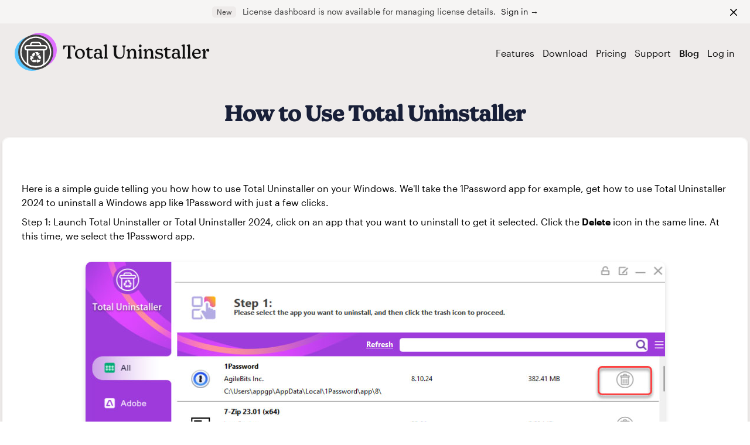

--- FILE ---
content_type: text/html; charset=UTF-8
request_url: https://totaluninstaller.com/program-uninstall-center/how-to-use-total-uninstaller/
body_size: 32563
content:
<!DOCTYPE html>
<html>
    <head>
        <meta charset="utf-8">
        <meta content="IE=edge,chrome=1" http-equiv="X-UA-Compatible">
        <meta name="viewport" content="width=device-width, initial-scale=1">
        <link rel="icon" type="image/png" href="/img/tu.svg">
        <title>How to Use Total Uninstaller</title>
        <link rel="stylesheet" href="/styles/reset.css">
        <link rel="stylesheet" href="/styles/style.css">
        <link rel="preload" as="font" type="font/woff2" href="/font-files/Means-Light-Web.woff2" crossorigin>
        <link rel="preload" as="font" type="font/woff2" href="/font-files/Graphik-Light-Web.woff2" crossorigin>
        <link rel="preload" as="font" type="font/woff2" href="/font-files/Graphik-Regular-Web.woff2" crossorigin>
        <link rel="preload" as="font" type="font/woff2" href="/font-files/Graphik-Medium-Web.woff2" crossorigin>
        <link rel="preload" as="font" type="font/woff2" href="/font-files/Graphik-Semibold-Web.woff2" crossorigin>
		<script src="https://code.jquery.com/jquery-2.1.1.min.js"></script>
		<style>
			.pwc-c-title h3{text-align:center;width:90%}.blog-content,.blog-post .g-nav{background-color:rgb(238, 235, 234)}.blog-content-wrap{margin: 0 auto;padding-bottom:5rem}.blog-content-inner{background-color:#fff;padding:4rem 2rem}.blog-content-inner h2{font-size:2rem;line-height:1.5}.blog-hl-title{background-color:rgb(196, 251, 67);margin: 0 auto 2rem;padding:2rem;border-radius:10px}
		</style>
		<meta name='robots' content='index, follow, max-image-preview:large, max-snippet:-1, max-video-preview:-1' />
	<style>img:is([sizes="auto" i], [sizes^="auto," i]) { contain-intrinsic-size: 3000px 1500px }</style>
	
	<!-- This site is optimized with the Yoast SEO plugin v24.1 - https://yoast.com/wordpress/plugins/seo/ -->
	<link rel="canonical" href="https://totaluninstaller.com/program-uninstall-center/how-to-use-total-uninstaller/" />
	<meta property="og:locale" content="en_US" />
	<meta property="og:type" content="article" />
	<meta property="og:title" content="How to Use Total Uninstaller - totaluninstaller" />
	<meta property="og:description" content="Here is a simple guide telling you how how to use Total Uninstaller on your Windows. We&#039;ll take the 1Password app for example, get how to use Total Uninstaller 2024 to uninstall a Windows app like 1Password with just a few clicks. Step 1: Launch Total Uninstaller or Total Uninstaller 2024, click on an app [&hellip;]" />
	<meta property="og:url" content="https://totaluninstaller.com/program-uninstall-center/how-to-use-total-uninstaller/" />
	<meta property="og:site_name" content="totaluninstaller" />
	<meta property="article:published_time" content="2024-01-22T09:20:03+00:00" />
	<meta property="article:modified_time" content="2024-01-25T10:55:27+00:00" />
	<meta property="og:image" content="https://totaluninstaller.com/program-uninstall-center/wp-content/uploads/2024/01/8.jpg" />
	<meta property="og:image:width" content="991" />
	<meta property="og:image:height" content="717" />
	<meta property="og:image:type" content="image/jpeg" />
	<meta name="author" content="Harper" />
	<meta name="twitter:card" content="summary_large_image" />
	<meta name="twitter:label1" content="Written by" />
	<meta name="twitter:data1" content="Harper" />
	<meta name="twitter:label2" content="Est. reading time" />
	<meta name="twitter:data2" content="3 minutes" />
	<script type="application/ld+json" class="yoast-schema-graph">{"@context":"https://schema.org","@graph":[{"@type":"WebPage","@id":"https://totaluninstaller.com/program-uninstall-center/how-to-use-total-uninstaller/","url":"https://totaluninstaller.com/program-uninstall-center/how-to-use-total-uninstaller/","name":"How to Use Total Uninstaller - totaluninstaller","isPartOf":{"@id":"https://totaluninstaller.com/program-uninstall-center/#website"},"primaryImageOfPage":{"@id":"https://totaluninstaller.com/program-uninstall-center/how-to-use-total-uninstaller/#primaryimage"},"image":{"@id":"https://totaluninstaller.com/program-uninstall-center/how-to-use-total-uninstaller/#primaryimage"},"thumbnailUrl":"https://totaluninstaller.com/program-uninstall-center/wp-content/uploads/2024/01/8.jpg","datePublished":"2024-01-22T09:20:03+00:00","dateModified":"2024-01-25T10:55:27+00:00","author":{"@id":"https://totaluninstaller.com/program-uninstall-center/#/schema/person/ad0c1b32791a1881b9106f7174920f61"},"breadcrumb":{"@id":"https://totaluninstaller.com/program-uninstall-center/how-to-use-total-uninstaller/#breadcrumb"},"inLanguage":"en-US","potentialAction":[{"@type":"ReadAction","target":["https://totaluninstaller.com/program-uninstall-center/how-to-use-total-uninstaller/"]}]},{"@type":"ImageObject","inLanguage":"en-US","@id":"https://totaluninstaller.com/program-uninstall-center/how-to-use-total-uninstaller/#primaryimage","url":"https://totaluninstaller.com/program-uninstall-center/wp-content/uploads/2024/01/8.jpg","contentUrl":"https://totaluninstaller.com/program-uninstall-center/wp-content/uploads/2024/01/8.jpg","width":991,"height":717},{"@type":"BreadcrumbList","@id":"https://totaluninstaller.com/program-uninstall-center/how-to-use-total-uninstaller/#breadcrumb","itemListElement":[{"@type":"ListItem","position":1,"name":"Home","item":"https://totaluninstaller.com/program-uninstall-center/"},{"@type":"ListItem","position":2,"name":"How to Use Total Uninstaller"}]},{"@type":"WebSite","@id":"https://totaluninstaller.com/program-uninstall-center/#website","url":"https://totaluninstaller.com/program-uninstall-center/","name":"totaluninstaller","description":"Just another WordPress site","potentialAction":[{"@type":"SearchAction","target":{"@type":"EntryPoint","urlTemplate":"https://totaluninstaller.com/program-uninstall-center/?s={search_term_string}"},"query-input":{"@type":"PropertyValueSpecification","valueRequired":true,"valueName":"search_term_string"}}],"inLanguage":"en-US"},{"@type":"Person","@id":"https://totaluninstaller.com/program-uninstall-center/#/schema/person/ad0c1b32791a1881b9106f7174920f61","name":"Harper","image":{"@type":"ImageObject","inLanguage":"en-US","@id":"https://totaluninstaller.com/program-uninstall-center/#/schema/person/image/","url":"https://secure.gravatar.com/avatar/d3048d87d7ac30538f69f4f3465b1fbe?s=96&d=mm&r=g","contentUrl":"https://secure.gravatar.com/avatar/d3048d87d7ac30538f69f4f3465b1fbe?s=96&d=mm&r=g","caption":"Harper"},"url":"https://totaluninstaller.com/program-uninstall-center/author/harper/"}]}</script>
	<!-- / Yoast SEO plugin. -->


<link rel="alternate" type="application/rss+xml" title="totaluninstaller &raquo; How to Use Total Uninstaller Comments Feed" href="https://totaluninstaller.com/program-uninstall-center/how-to-use-total-uninstaller/feed/" />
<script type="text/javascript">
/* <![CDATA[ */
window._wpemojiSettings = {"baseUrl":"https:\/\/s.w.org\/images\/core\/emoji\/15.0.3\/72x72\/","ext":".png","svgUrl":"https:\/\/s.w.org\/images\/core\/emoji\/15.0.3\/svg\/","svgExt":".svg","source":{"concatemoji":"https:\/\/totaluninstaller.com\/program-uninstall-center\/wp-includes\/js\/wp-emoji-release.min.js?ver=6.7.4"}};
/*! This file is auto-generated */
!function(i,n){var o,s,e;function c(e){try{var t={supportTests:e,timestamp:(new Date).valueOf()};sessionStorage.setItem(o,JSON.stringify(t))}catch(e){}}function p(e,t,n){e.clearRect(0,0,e.canvas.width,e.canvas.height),e.fillText(t,0,0);var t=new Uint32Array(e.getImageData(0,0,e.canvas.width,e.canvas.height).data),r=(e.clearRect(0,0,e.canvas.width,e.canvas.height),e.fillText(n,0,0),new Uint32Array(e.getImageData(0,0,e.canvas.width,e.canvas.height).data));return t.every(function(e,t){return e===r[t]})}function u(e,t,n){switch(t){case"flag":return n(e,"\ud83c\udff3\ufe0f\u200d\u26a7\ufe0f","\ud83c\udff3\ufe0f\u200b\u26a7\ufe0f")?!1:!n(e,"\ud83c\uddfa\ud83c\uddf3","\ud83c\uddfa\u200b\ud83c\uddf3")&&!n(e,"\ud83c\udff4\udb40\udc67\udb40\udc62\udb40\udc65\udb40\udc6e\udb40\udc67\udb40\udc7f","\ud83c\udff4\u200b\udb40\udc67\u200b\udb40\udc62\u200b\udb40\udc65\u200b\udb40\udc6e\u200b\udb40\udc67\u200b\udb40\udc7f");case"emoji":return!n(e,"\ud83d\udc26\u200d\u2b1b","\ud83d\udc26\u200b\u2b1b")}return!1}function f(e,t,n){var r="undefined"!=typeof WorkerGlobalScope&&self instanceof WorkerGlobalScope?new OffscreenCanvas(300,150):i.createElement("canvas"),a=r.getContext("2d",{willReadFrequently:!0}),o=(a.textBaseline="top",a.font="600 32px Arial",{});return e.forEach(function(e){o[e]=t(a,e,n)}),o}function t(e){var t=i.createElement("script");t.src=e,t.defer=!0,i.head.appendChild(t)}"undefined"!=typeof Promise&&(o="wpEmojiSettingsSupports",s=["flag","emoji"],n.supports={everything:!0,everythingExceptFlag:!0},e=new Promise(function(e){i.addEventListener("DOMContentLoaded",e,{once:!0})}),new Promise(function(t){var n=function(){try{var e=JSON.parse(sessionStorage.getItem(o));if("object"==typeof e&&"number"==typeof e.timestamp&&(new Date).valueOf()<e.timestamp+604800&&"object"==typeof e.supportTests)return e.supportTests}catch(e){}return null}();if(!n){if("undefined"!=typeof Worker&&"undefined"!=typeof OffscreenCanvas&&"undefined"!=typeof URL&&URL.createObjectURL&&"undefined"!=typeof Blob)try{var e="postMessage("+f.toString()+"("+[JSON.stringify(s),u.toString(),p.toString()].join(",")+"));",r=new Blob([e],{type:"text/javascript"}),a=new Worker(URL.createObjectURL(r),{name:"wpTestEmojiSupports"});return void(a.onmessage=function(e){c(n=e.data),a.terminate(),t(n)})}catch(e){}c(n=f(s,u,p))}t(n)}).then(function(e){for(var t in e)n.supports[t]=e[t],n.supports.everything=n.supports.everything&&n.supports[t],"flag"!==t&&(n.supports.everythingExceptFlag=n.supports.everythingExceptFlag&&n.supports[t]);n.supports.everythingExceptFlag=n.supports.everythingExceptFlag&&!n.supports.flag,n.DOMReady=!1,n.readyCallback=function(){n.DOMReady=!0}}).then(function(){return e}).then(function(){var e;n.supports.everything||(n.readyCallback(),(e=n.source||{}).concatemoji?t(e.concatemoji):e.wpemoji&&e.twemoji&&(t(e.twemoji),t(e.wpemoji)))}))}((window,document),window._wpemojiSettings);
/* ]]> */
</script>
<style id='wp-emoji-styles-inline-css' type='text/css'>

	img.wp-smiley, img.emoji {
		display: inline !important;
		border: none !important;
		box-shadow: none !important;
		height: 1em !important;
		width: 1em !important;
		margin: 0 0.07em !important;
		vertical-align: -0.1em !important;
		background: none !important;
		padding: 0 !important;
	}
</style>
<link rel='stylesheet' id='wp-block-library-css' href='https://totaluninstaller.com/program-uninstall-center/wp-includes/css/dist/block-library/style.min.css?ver=6.7.4' type='text/css' media='all' />
<style id='classic-theme-styles-inline-css' type='text/css'>
/*! This file is auto-generated */
.wp-block-button__link{color:#fff;background-color:#32373c;border-radius:9999px;box-shadow:none;text-decoration:none;padding:calc(.667em + 2px) calc(1.333em + 2px);font-size:1.125em}.wp-block-file__button{background:#32373c;color:#fff;text-decoration:none}
</style>
<style id='global-styles-inline-css' type='text/css'>
:root{--wp--preset--aspect-ratio--square: 1;--wp--preset--aspect-ratio--4-3: 4/3;--wp--preset--aspect-ratio--3-4: 3/4;--wp--preset--aspect-ratio--3-2: 3/2;--wp--preset--aspect-ratio--2-3: 2/3;--wp--preset--aspect-ratio--16-9: 16/9;--wp--preset--aspect-ratio--9-16: 9/16;--wp--preset--color--black: #000000;--wp--preset--color--cyan-bluish-gray: #abb8c3;--wp--preset--color--white: #ffffff;--wp--preset--color--pale-pink: #f78da7;--wp--preset--color--vivid-red: #cf2e2e;--wp--preset--color--luminous-vivid-orange: #ff6900;--wp--preset--color--luminous-vivid-amber: #fcb900;--wp--preset--color--light-green-cyan: #7bdcb5;--wp--preset--color--vivid-green-cyan: #00d084;--wp--preset--color--pale-cyan-blue: #8ed1fc;--wp--preset--color--vivid-cyan-blue: #0693e3;--wp--preset--color--vivid-purple: #9b51e0;--wp--preset--gradient--vivid-cyan-blue-to-vivid-purple: linear-gradient(135deg,rgba(6,147,227,1) 0%,rgb(155,81,224) 100%);--wp--preset--gradient--light-green-cyan-to-vivid-green-cyan: linear-gradient(135deg,rgb(122,220,180) 0%,rgb(0,208,130) 100%);--wp--preset--gradient--luminous-vivid-amber-to-luminous-vivid-orange: linear-gradient(135deg,rgba(252,185,0,1) 0%,rgba(255,105,0,1) 100%);--wp--preset--gradient--luminous-vivid-orange-to-vivid-red: linear-gradient(135deg,rgba(255,105,0,1) 0%,rgb(207,46,46) 100%);--wp--preset--gradient--very-light-gray-to-cyan-bluish-gray: linear-gradient(135deg,rgb(238,238,238) 0%,rgb(169,184,195) 100%);--wp--preset--gradient--cool-to-warm-spectrum: linear-gradient(135deg,rgb(74,234,220) 0%,rgb(151,120,209) 20%,rgb(207,42,186) 40%,rgb(238,44,130) 60%,rgb(251,105,98) 80%,rgb(254,248,76) 100%);--wp--preset--gradient--blush-light-purple: linear-gradient(135deg,rgb(255,206,236) 0%,rgb(152,150,240) 100%);--wp--preset--gradient--blush-bordeaux: linear-gradient(135deg,rgb(254,205,165) 0%,rgb(254,45,45) 50%,rgb(107,0,62) 100%);--wp--preset--gradient--luminous-dusk: linear-gradient(135deg,rgb(255,203,112) 0%,rgb(199,81,192) 50%,rgb(65,88,208) 100%);--wp--preset--gradient--pale-ocean: linear-gradient(135deg,rgb(255,245,203) 0%,rgb(182,227,212) 50%,rgb(51,167,181) 100%);--wp--preset--gradient--electric-grass: linear-gradient(135deg,rgb(202,248,128) 0%,rgb(113,206,126) 100%);--wp--preset--gradient--midnight: linear-gradient(135deg,rgb(2,3,129) 0%,rgb(40,116,252) 100%);--wp--preset--font-size--small: 13px;--wp--preset--font-size--medium: 20px;--wp--preset--font-size--large: 36px;--wp--preset--font-size--x-large: 42px;--wp--preset--spacing--20: 0.44rem;--wp--preset--spacing--30: 0.67rem;--wp--preset--spacing--40: 1rem;--wp--preset--spacing--50: 1.5rem;--wp--preset--spacing--60: 2.25rem;--wp--preset--spacing--70: 3.38rem;--wp--preset--spacing--80: 5.06rem;--wp--preset--shadow--natural: 6px 6px 9px rgba(0, 0, 0, 0.2);--wp--preset--shadow--deep: 12px 12px 50px rgba(0, 0, 0, 0.4);--wp--preset--shadow--sharp: 6px 6px 0px rgba(0, 0, 0, 0.2);--wp--preset--shadow--outlined: 6px 6px 0px -3px rgba(255, 255, 255, 1), 6px 6px rgba(0, 0, 0, 1);--wp--preset--shadow--crisp: 6px 6px 0px rgba(0, 0, 0, 1);}:where(.is-layout-flex){gap: 0.5em;}:where(.is-layout-grid){gap: 0.5em;}body .is-layout-flex{display: flex;}.is-layout-flex{flex-wrap: wrap;align-items: center;}.is-layout-flex > :is(*, div){margin: 0;}body .is-layout-grid{display: grid;}.is-layout-grid > :is(*, div){margin: 0;}:where(.wp-block-columns.is-layout-flex){gap: 2em;}:where(.wp-block-columns.is-layout-grid){gap: 2em;}:where(.wp-block-post-template.is-layout-flex){gap: 1.25em;}:where(.wp-block-post-template.is-layout-grid){gap: 1.25em;}.has-black-color{color: var(--wp--preset--color--black) !important;}.has-cyan-bluish-gray-color{color: var(--wp--preset--color--cyan-bluish-gray) !important;}.has-white-color{color: var(--wp--preset--color--white) !important;}.has-pale-pink-color{color: var(--wp--preset--color--pale-pink) !important;}.has-vivid-red-color{color: var(--wp--preset--color--vivid-red) !important;}.has-luminous-vivid-orange-color{color: var(--wp--preset--color--luminous-vivid-orange) !important;}.has-luminous-vivid-amber-color{color: var(--wp--preset--color--luminous-vivid-amber) !important;}.has-light-green-cyan-color{color: var(--wp--preset--color--light-green-cyan) !important;}.has-vivid-green-cyan-color{color: var(--wp--preset--color--vivid-green-cyan) !important;}.has-pale-cyan-blue-color{color: var(--wp--preset--color--pale-cyan-blue) !important;}.has-vivid-cyan-blue-color{color: var(--wp--preset--color--vivid-cyan-blue) !important;}.has-vivid-purple-color{color: var(--wp--preset--color--vivid-purple) !important;}.has-black-background-color{background-color: var(--wp--preset--color--black) !important;}.has-cyan-bluish-gray-background-color{background-color: var(--wp--preset--color--cyan-bluish-gray) !important;}.has-white-background-color{background-color: var(--wp--preset--color--white) !important;}.has-pale-pink-background-color{background-color: var(--wp--preset--color--pale-pink) !important;}.has-vivid-red-background-color{background-color: var(--wp--preset--color--vivid-red) !important;}.has-luminous-vivid-orange-background-color{background-color: var(--wp--preset--color--luminous-vivid-orange) !important;}.has-luminous-vivid-amber-background-color{background-color: var(--wp--preset--color--luminous-vivid-amber) !important;}.has-light-green-cyan-background-color{background-color: var(--wp--preset--color--light-green-cyan) !important;}.has-vivid-green-cyan-background-color{background-color: var(--wp--preset--color--vivid-green-cyan) !important;}.has-pale-cyan-blue-background-color{background-color: var(--wp--preset--color--pale-cyan-blue) !important;}.has-vivid-cyan-blue-background-color{background-color: var(--wp--preset--color--vivid-cyan-blue) !important;}.has-vivid-purple-background-color{background-color: var(--wp--preset--color--vivid-purple) !important;}.has-black-border-color{border-color: var(--wp--preset--color--black) !important;}.has-cyan-bluish-gray-border-color{border-color: var(--wp--preset--color--cyan-bluish-gray) !important;}.has-white-border-color{border-color: var(--wp--preset--color--white) !important;}.has-pale-pink-border-color{border-color: var(--wp--preset--color--pale-pink) !important;}.has-vivid-red-border-color{border-color: var(--wp--preset--color--vivid-red) !important;}.has-luminous-vivid-orange-border-color{border-color: var(--wp--preset--color--luminous-vivid-orange) !important;}.has-luminous-vivid-amber-border-color{border-color: var(--wp--preset--color--luminous-vivid-amber) !important;}.has-light-green-cyan-border-color{border-color: var(--wp--preset--color--light-green-cyan) !important;}.has-vivid-green-cyan-border-color{border-color: var(--wp--preset--color--vivid-green-cyan) !important;}.has-pale-cyan-blue-border-color{border-color: var(--wp--preset--color--pale-cyan-blue) !important;}.has-vivid-cyan-blue-border-color{border-color: var(--wp--preset--color--vivid-cyan-blue) !important;}.has-vivid-purple-border-color{border-color: var(--wp--preset--color--vivid-purple) !important;}.has-vivid-cyan-blue-to-vivid-purple-gradient-background{background: var(--wp--preset--gradient--vivid-cyan-blue-to-vivid-purple) !important;}.has-light-green-cyan-to-vivid-green-cyan-gradient-background{background: var(--wp--preset--gradient--light-green-cyan-to-vivid-green-cyan) !important;}.has-luminous-vivid-amber-to-luminous-vivid-orange-gradient-background{background: var(--wp--preset--gradient--luminous-vivid-amber-to-luminous-vivid-orange) !important;}.has-luminous-vivid-orange-to-vivid-red-gradient-background{background: var(--wp--preset--gradient--luminous-vivid-orange-to-vivid-red) !important;}.has-very-light-gray-to-cyan-bluish-gray-gradient-background{background: var(--wp--preset--gradient--very-light-gray-to-cyan-bluish-gray) !important;}.has-cool-to-warm-spectrum-gradient-background{background: var(--wp--preset--gradient--cool-to-warm-spectrum) !important;}.has-blush-light-purple-gradient-background{background: var(--wp--preset--gradient--blush-light-purple) !important;}.has-blush-bordeaux-gradient-background{background: var(--wp--preset--gradient--blush-bordeaux) !important;}.has-luminous-dusk-gradient-background{background: var(--wp--preset--gradient--luminous-dusk) !important;}.has-pale-ocean-gradient-background{background: var(--wp--preset--gradient--pale-ocean) !important;}.has-electric-grass-gradient-background{background: var(--wp--preset--gradient--electric-grass) !important;}.has-midnight-gradient-background{background: var(--wp--preset--gradient--midnight) !important;}.has-small-font-size{font-size: var(--wp--preset--font-size--small) !important;}.has-medium-font-size{font-size: var(--wp--preset--font-size--medium) !important;}.has-large-font-size{font-size: var(--wp--preset--font-size--large) !important;}.has-x-large-font-size{font-size: var(--wp--preset--font-size--x-large) !important;}
:where(.wp-block-post-template.is-layout-flex){gap: 1.25em;}:where(.wp-block-post-template.is-layout-grid){gap: 1.25em;}
:where(.wp-block-columns.is-layout-flex){gap: 2em;}:where(.wp-block-columns.is-layout-grid){gap: 2em;}
:root :where(.wp-block-pullquote){font-size: 1.5em;line-height: 1.6;}
</style>
<link rel='stylesheet' id='__EPYT__style-css' href='https://totaluninstaller.com/program-uninstall-center/wp-content/plugins/youtube-embed-plus/styles/ytprefs.min.css?ver=14.2.1.3' type='text/css' media='all' />
<style id='__EPYT__style-inline-css' type='text/css'>

                .epyt-gallery-thumb {
                        width: 33.333%;
                }
                
</style>
<script type="text/javascript" src="https://totaluninstaller.com/program-uninstall-center/wp-includes/js/jquery/jquery.min.js?ver=3.7.1" id="jquery-core-js"></script>
<script type="text/javascript" src="https://totaluninstaller.com/program-uninstall-center/wp-includes/js/jquery/jquery-migrate.min.js?ver=3.4.1" id="jquery-migrate-js"></script>
<script type="text/javascript" id="__ytprefs__-js-extra">
/* <![CDATA[ */
var _EPYT_ = {"ajaxurl":"https:\/\/totaluninstaller.com\/program-uninstall-center\/wp-admin\/admin-ajax.php","security":"fc37cdeaf5","gallery_scrolloffset":"20","eppathtoscripts":"https:\/\/totaluninstaller.com\/program-uninstall-center\/wp-content\/plugins\/youtube-embed-plus\/scripts\/","eppath":"https:\/\/totaluninstaller.com\/program-uninstall-center\/wp-content\/plugins\/youtube-embed-plus\/","epresponsiveselector":"[\"iframe.__youtube_prefs_widget__\"]","epdovol":"1","version":"14.2.1.3","evselector":"iframe.__youtube_prefs__[src], iframe[src*=\"youtube.com\/embed\/\"], iframe[src*=\"youtube-nocookie.com\/embed\/\"]","ajax_compat":"","maxres_facade":"eager","ytapi_load":"light","pause_others":"","stopMobileBuffer":"1","facade_mode":"","not_live_on_channel":"","vi_active":"","vi_js_posttypes":[]};
/* ]]> */
</script>
<script type="text/javascript" src="https://totaluninstaller.com/program-uninstall-center/wp-content/plugins/youtube-embed-plus/scripts/ytprefs.min.js?ver=14.2.1.3" id="__ytprefs__-js"></script>
<link rel="https://api.w.org/" href="https://totaluninstaller.com/program-uninstall-center/wp-json/" /><link rel="alternate" title="JSON" type="application/json" href="https://totaluninstaller.com/program-uninstall-center/wp-json/wp/v2/posts/5889" /><link rel="EditURI" type="application/rsd+xml" title="RSD" href="https://totaluninstaller.com/program-uninstall-center/xmlrpc.php?rsd" />
<meta name="generator" content="WordPress 6.7.4" />
<link rel='shortlink' href='https://totaluninstaller.com/program-uninstall-center/?p=5889' />
<link rel="alternate" title="oEmbed (JSON)" type="application/json+oembed" href="https://totaluninstaller.com/program-uninstall-center/wp-json/oembed/1.0/embed?url=https%3A%2F%2Ftotaluninstaller.com%2Fprogram-uninstall-center%2Fhow-to-use-total-uninstaller%2F" />
<link rel="alternate" title="oEmbed (XML)" type="text/xml+oembed" href="https://totaluninstaller.com/program-uninstall-center/wp-json/oembed/1.0/embed?url=https%3A%2F%2Ftotaluninstaller.com%2Fprogram-uninstall-center%2Fhow-to-use-total-uninstaller%2F&#038;format=xml" />
</head>
<body class="page blog blog-post">
        <section class="site-announcement">
                <div class="sa-wrap">
										                     <p><span class="sa-label">New</span> License dashboard is now available for managing license details. <a href="/signin.html">Sign in →</a></p>
					                     <div class="sa-wrap-label" id="topbutton">
                           <svg width="24px" height="24px" stroke-width="1.5" viewBox="0 0 24 24" xmlns="http://www.w3.org/2000/svg"><path d="M6.75827 17.2426L12.0009 12M17.2435 6.75736L12.0009 12M12.0009 12L6.75827 6.75736M12.0009 12L17.2435 17.2426" stroke-width="1.5" stroke-linecap="round" stroke-linejoin="round"></path></svg>
                     </div>
					 <script>
						$(document).ready(function(){ $("#topbutton").click(function(){ $(".sa-wrap").hide(); }); });
						</script>
                </div>
        </section>
        <header class="g-nav">
                <div class="site">
                     <a href="/" title="Total Uninstaller" class="vcenter"><img src="/img/tu.svg"> <span>Total Uninstaller</span></a>
                </div>
                <div class="top-nav">
                     <ul>
                         <li><a href="/index.html#features">Features</a></li>
                         <li><a href="/download.html">Download</a></li>
                         <li><a href="/register.html">Pricing</a></li>
                         <li><a href="/support.html">Support</a></li>
                         <li><a href="/program-uninstall-center/" class="active-nav">Blog</a></li>
                         <li><a href="/signin.html">Log in</a></li>
                     </ul>
                </div>
        </header>
<section class="blog-content">
		<div class="wrap">
			  <div class="blog-content-wrap">
				   <h1 class="post-title">How to Use Total Uninstaller</h1>
				   <div class="blog-content-inner">
						<p>Here is a simple guide telling you how how to use Total Uninstaller on your Windows. We'll take the 1Password app for example, get how to use Total Uninstaller 2024 to uninstall a Windows app like 1Password with just a few clicks.</p>
<p>Step 1: Launch Total Uninstaller or Total Uninstaller 2024, click on an app that you want to uninstall to get it selected. Click the <strong>Delete</strong> icon in the same line. At this time, we select the 1Password app.<br />
<img fetchpriority="high" decoding="async" class="aligncenter size-full wp-image-5928" src="https://totaluninstaller.com/program-uninstall-center/wp-content/uploads/2024/01/step1.jpg" alt="uninstall total uninstaller" width="989" height="716" srcset="https://totaluninstaller.com/program-uninstall-center/wp-content/uploads/2024/01/step1.jpg 989w, https://totaluninstaller.com/program-uninstall-center/wp-content/uploads/2024/01/step1-300x217.jpg 300w, https://totaluninstaller.com/program-uninstall-center/wp-content/uploads/2024/01/step1-768x556.jpg 768w" sizes="(max-width: 989px) 100vw, 989px" /></p>
<ul>
<li>Click <strong>Yes</strong> to confirm that you want to uninstall the selected app right now.</li>
</ul>
<p><img decoding="async" class="aligncenter size-full wp-image-5929" src="https://totaluninstaller.com/program-uninstall-center/wp-content/uploads/2024/01/2.jpg" alt="how to use total uninstaller 2024" width="990" height="716" srcset="https://totaluninstaller.com/program-uninstall-center/wp-content/uploads/2024/01/2.jpg 990w, https://totaluninstaller.com/program-uninstall-center/wp-content/uploads/2024/01/2-300x217.jpg 300w, https://totaluninstaller.com/program-uninstall-center/wp-content/uploads/2024/01/2-768x555.jpg 768w" sizes="(max-width: 990px) 100vw, 990px" /></p>
<ul>
<li>Next, Total Uninstaller will start an analysis of the app's files, folders, registry entries and any other associated components. Please wait for a while.</li>
</ul>
<p><img decoding="async" class="aligncenter size-full wp-image-5930" src="https://totaluninstaller.com/program-uninstall-center/wp-content/uploads/2024/01/3.jpg" alt="analysis" width="990" height="719" srcset="https://totaluninstaller.com/program-uninstall-center/wp-content/uploads/2024/01/3.jpg 990w, https://totaluninstaller.com/program-uninstall-center/wp-content/uploads/2024/01/3-300x218.jpg 300w, https://totaluninstaller.com/program-uninstall-center/wp-content/uploads/2024/01/3-768x558.jpg 768w" sizes="(max-width: 990px) 100vw, 990px" /></p>
<p>Step 2: Click the <strong>Start Uninstall</strong> button.</p>
<p><img loading="lazy" decoding="async" class="aligncenter size-full wp-image-5931" src="https://totaluninstaller.com/program-uninstall-center/wp-content/uploads/2024/01/4.jpg" alt="" width="990" height="720" srcset="https://totaluninstaller.com/program-uninstall-center/wp-content/uploads/2024/01/4.jpg 990w, https://totaluninstaller.com/program-uninstall-center/wp-content/uploads/2024/01/4-300x218.jpg 300w, https://totaluninstaller.com/program-uninstall-center/wp-content/uploads/2024/01/4-768x559.jpg 768w" sizes="auto, (max-width: 990px) 100vw, 990px" /></p>
<p>Step 3: Please wait while Total Uninstaller initializes the uninstall process. Please do not cancel until the uninstall process is completed. After the install process is accomplished, you still need to click the <strong>Scan leftovers</strong> button to clean out leftovers. So, click <strong>x</strong> icon and click the <strong>Scan Leftovers</strong> button to continue.</p>
<p><img loading="lazy" decoding="async" class="aligncenter size-full wp-image-5932" src="https://totaluninstaller.com/program-uninstall-center/wp-content/uploads/2024/01/5.jpg" alt="" width="988" height="716" srcset="https://totaluninstaller.com/program-uninstall-center/wp-content/uploads/2024/01/5.jpg 988w, https://totaluninstaller.com/program-uninstall-center/wp-content/uploads/2024/01/5-300x217.jpg 300w, https://totaluninstaller.com/program-uninstall-center/wp-content/uploads/2024/01/5-768x557.jpg 768w" sizes="auto, (max-width: 988px) 100vw, 988px" /></p>
<p>Step 4: Click <strong>Delete Leftovers</strong> to get rid of all the remaining files, folders, registry entries and other components.</p>
<p><img loading="lazy" decoding="async" class="aligncenter size-full wp-image-5933" src="https://totaluninstaller.com/program-uninstall-center/wp-content/uploads/2024/01/6.jpg" alt="" width="991" height="716" srcset="https://totaluninstaller.com/program-uninstall-center/wp-content/uploads/2024/01/6.jpg 991w, https://totaluninstaller.com/program-uninstall-center/wp-content/uploads/2024/01/6-300x217.jpg 300w, https://totaluninstaller.com/program-uninstall-center/wp-content/uploads/2024/01/6-768x555.jpg 768w" sizes="auto, (max-width: 991px) 100vw, 991px" /></p>
<ul>
<li>Click <strong>Yes</strong> to be sure that you want to delete all leftovers.</li>
</ul>
<p><img loading="lazy" decoding="async" class="aligncenter size-full wp-image-5934" src="https://totaluninstaller.com/program-uninstall-center/wp-content/uploads/2024/01/7.jpg" alt="" width="991" height="718" srcset="https://totaluninstaller.com/program-uninstall-center/wp-content/uploads/2024/01/7.jpg 991w, https://totaluninstaller.com/program-uninstall-center/wp-content/uploads/2024/01/7-300x217.jpg 300w, https://totaluninstaller.com/program-uninstall-center/wp-content/uploads/2024/01/7-768x556.jpg 768w" sizes="auto, (max-width: 991px) 100vw, 991px" /></p>
<p>Step 5: If it is successful, you can get a prompt that all leftovers have been completely removed. simply click <strong>OK</strong> to come back to the homepage of Total Uninstaller. And then you can choose to continue uninstalling another unwanted app there.</p>
<p><img loading="lazy" decoding="async" class="aligncenter size-full wp-image-5935" src="https://totaluninstaller.com/program-uninstall-center/wp-content/uploads/2024/01/8.jpg" alt="" width="991" height="717" srcset="https://totaluninstaller.com/program-uninstall-center/wp-content/uploads/2024/01/8.jpg 991w, https://totaluninstaller.com/program-uninstall-center/wp-content/uploads/2024/01/8-300x217.jpg 300w, https://totaluninstaller.com/program-uninstall-center/wp-content/uploads/2024/01/8-768x556.jpg 768w" sizes="auto, (max-width: 991px) 100vw, 991px" /></p>
<p>Also, if it is needed, you can Restart your computer to apply this change right away.</p>
						
						<div class="post-meta">
							  <p>Posted on <span class="post-date">January 22, 2024</span> by <span class="post-author">Harper</span></p>
						</div>
				   </div>
			  </div>
		</div>
		<div class="picks-from-blog-bg"></div>
</section>

        
<section class="section-bg sb-6">
                <svg preserveAspectRatio="none" height="30" width="100%" viewBox="0 0 1440 30" fill="none" xmlns="http://www.w3.org/2000/svg"><path fill-rule="evenodd" clip-rule="evenodd" d="M0 10.5C3.59257 10.5 5.28765 10.8817 3.00096 11.9918C1.525 12.7096 1.36816 13.0245 2.64001 12.7245C3.86651 12.4341 5.40484 12.5376 6.05873 12.9538C6.71072 13.37 6.18533 13.7103 4.88701 13.7103C3.55657 13.7103 4.26716 14.3476 6.51795 15.1741C8.71204 15.9797 11.0516 17.3139 11.7169 18.1404C12.5654 19.1939 14.1642 19.5521 17.0613 19.3384C19.3367 19.1701 21.1963 18.9832 21.1963 18.9222C21.1963 18.8611 23.3053 18.6594 25.8849 18.4732C30.4224 18.1456 30.4527 18.1702 26.8299 19.249C23.173 20.3376 23.1938 20.3644 27.6992 20.3875C32.1913 20.4106 32.2159 20.4418 28.6441 21.5832C26.6276 22.228 26.021 22.5474 27.3004 22.2935C28.5779 22.0389 33.3044 22.3233 37.8022 22.9249C47.807 24.2629 88.701 24.0157 89.8897 22.61C90.366 22.0464 89.2812 21.9116 86.7772 22.225C84.6643 22.4894 82.3871 22.3568 81.7181 21.9309C80.9262 21.4261 84.5377 21.1559 92.0649 21.1559C99.2916 21.1559 103.188 20.8766 102.459 20.4113C100.426 19.115 129.652 19.4784 132.984 20.7903C135.847 21.919 140.248 21.6108 138.37 20.4135C137.818 20.0621 139.186 19.5461 141.408 19.2684C145.273 18.7852 149.514 20.0725 147.754 21.1946C147.339 21.4596 151.033 21.5244 155.964 21.3375C161.603 21.1238 167.528 21.4254 171.924 22.1491C175.767 22.782 179.373 23.0076 179.935 22.6502C180.494 22.2928 183.501 22.0292 186.615 22.0642C189.731 22.0992 192.876 21.8922 193.606 21.6048C194.335 21.3174 190.283 21.1231 184.602 21.1722C178.922 21.2221 170.223 21.0271 165.271 20.7389C157.725 20.3004 156.635 20.042 158.525 19.1448C159.778 18.5506 162.476 18.2491 164.593 18.4673C166.691 18.6832 169.677 18.4553 171.23 17.9602C173.127 17.3556 173.628 17.34 172.759 17.9126C171.816 18.5328 178.22 18.7815 196.361 18.8291C215.72 18.8805 220.757 18.6966 218.994 18.0019C217.746 17.5105 214.403 17.0414 211.563 16.9588C208.724 16.8769 205.763 16.7823 204.982 16.7488C204.202 16.7161 203.565 16.4033 203.565 16.0541C203.565 15.7049 210.58 15.5411 219.156 15.6893C227.732 15.8375 236.023 15.7422 237.582 15.4771C242.403 14.6581 249.9 14.9023 249.363 15.8606C249.087 16.3549 249.938 16.7034 251.253 16.6356C256.864 16.346 272.134 16.7257 271.108 17.13C269.598 17.7249 236.486 17.6326 231.582 17.0198C228.789 16.6699 227.929 16.8173 228.547 17.541C229.168 18.2685 232.451 18.4911 240.315 18.3399C246.746 18.2163 252.334 18.4933 253.931 19.0153C255.983 19.6868 257.172 19.6921 258.827 19.0398C260.031 18.5655 263.185 18.2111 265.835 18.2521L270.654 18.3258L265.929 18.9222C259.837 19.6913 260.836 19.7486 286.718 20.112C312.041 20.4686 313.238 20.5855 312.249 22.6077C311.533 24.0708 312.353 24.1341 332.07 24.1341C343.382 24.1341 353.041 24.3902 353.531 24.7037C354.022 25.0164 360.663 25.2152 368.288 25.1452C375.916 25.0752 391.509 24.9509 402.942 24.8682C414.376 24.7863 425.431 24.3589 427.51 23.9189C432.405 22.8832 439.794 22.5638 439.794 23.3888C439.794 24.3217 447.433 24.6553 453.764 23.9993C456.77 23.6874 460.1 23.6442 461.162 23.9033C464.263 24.6583 473.811 24.767 473.811 24.0477C473.811 23.6859 475.512 23.3895 477.59 23.3895C479.669 23.3895 481.37 23.0545 481.37 22.645C481.37 22.2355 483.547 21.9004 486.206 21.9004C488.865 21.9004 490.604 22.1796 490.069 22.5206C489.534 22.8624 490.122 23.1468 491.375 23.1528C492.628 23.1595 496.353 23.4037 499.65 23.6963C505.059 24.175 505.547 24.0768 504.626 22.6911C503.717 21.3204 502.06 21.1462 489.181 21.0628C476.29 20.9794 475.655 20.9124 483.215 20.4321C487.867 20.1358 493.316 20.0636 495.321 20.2698C498.076 20.5535 498.577 20.3897 497.366 19.5982C496.026 18.7219 496.311 18.7249 499.104 19.6191C502.009 20.5476 502.699 20.5476 504.371 19.6191C505.955 18.7383 506.119 18.7666 505.303 19.7792C503.774 21.6726 509.553 21.9228 542.62 21.3941C565.252 21.0323 572.35 21.1276 571.328 21.7791C570.58 22.2556 570.778 22.645 571.768 22.645C572.759 22.645 574.057 22.1424 574.656 21.5281C575.253 20.9139 576.833 20.4165 578.165 20.4225C579.881 20.4307 579.76 20.6637 577.752 21.2236C575.232 21.9257 575.232 21.9778 577.752 21.6912C579.311 21.5132 580.479 20.8439 580.348 20.2036C580.189 19.4248 581.127 19.1895 583.183 19.4925C585.948 19.8998 585.97 19.8023 583.421 18.5157C580.66 17.1233 580.717 17.1196 585.642 18.3571C588.97 19.1939 590.937 19.3458 591.396 18.8023C592.101 17.9691 602.833 17.9312 626.415 18.6795C638.999 19.0793 642.841 20.4113 631.41 20.4113C626.258 20.4113 624.848 20.6726 625.636 21.482C626.245 22.1059 625.343 22.6829 623.476 22.8661C621.715 23.0388 624.525 23.0106 629.722 22.8028C634.919 22.5951 640.197 22.4186 641.45 22.4112C642.703 22.403 643.291 22.1178 642.756 21.7761C642.221 21.4351 645.022 21.1894 648.981 21.2303C655.07 21.2929 655.454 21.3837 651.474 21.82C648.271 22.1714 647.517 22.5184 649.112 22.9071C650.4 23.2205 652.305 23.2704 653.345 23.0173C654.384 22.7641 655.248 22.9957 655.263 23.5317C655.288 24.3083 655.622 24.3009 656.917 23.496C658.124 22.7462 658.895 22.7112 659.914 23.3605C660.67 23.8422 662.681 24.0246 664.383 23.767C666.088 23.5102 671.671 23.1371 676.79 22.9398C681.91 22.7418 686.799 22.4097 687.653 22.202C688.509 21.9935 688.702 22.3427 688.084 22.9785C687.369 23.7112 688.01 24.1341 689.837 24.1341C691.421 24.1341 693.145 23.7157 693.67 23.2034C694.432 22.4588 694.653 22.4588 694.772 23.2034C694.853 23.7157 696.248 24.1341 697.867 24.1341C699.721 24.1341 700.288 23.7894 699.394 23.2034C698.293 22.4812 698.64 22.4849 700.946 23.2205C703.92 24.1698 722.448 24.356 726.103 23.4737C727.143 23.2228 740.853 22.98 756.571 22.9339C772.289 22.8884 786.24 22.5847 787.574 22.2608C789.084 21.8922 789.53 21.9674 788.759 22.4596C787.05 23.5489 820.548 23.6516 825.662 22.5728C827.803 22.1216 829.058 22.0694 828.447 22.4573C827.795 22.8736 832.166 23.1639 839.087 23.1647L850.832 23.1654L843.273 22.2384C834.805 21.2005 834.82 21.1856 844.749 20.7739C849.165 20.5915 851.452 20.7605 850.736 21.2169C850.036 21.6636 852.251 21.884 856.347 21.7753C860.07 21.677 863.116 21.3673 863.116 21.0881C863.116 20.8089 883.101 20.6257 907.525 20.6816C931.951 20.7382 951.936 21.0546 951.936 21.3859C951.938 21.7173 951.146 21.7954 950.179 21.5602C949.211 21.3241 947.803 21.5252 947.049 22.0054C946.034 22.6517 948.036 22.7522 954.741 22.3896C959.726 22.1208 966.288 21.9004 969.323 21.9004C973.233 21.9004 974.425 21.6294 973.42 20.9697C972.386 20.2914 972.834 20.3048 975.077 21.0211C977.3 21.7314 979.156 21.7925 981.765 21.2422C983.954 20.7806 986.059 20.7501 987.108 21.1633C989.336 22.0411 1003.53 20.176 1001.56 19.2639C1000.78 18.8984 1001.67 19.0636 1003.54 19.631C1006.45 20.5111 1006.87 20.5111 1006.38 19.6295C1005.92 18.8187 1008.55 18.6184 1018.53 18.7025C1025.53 18.7621 1031.75 18.5 1032.34 18.1218C1032.94 17.7428 1031.46 17.4279 1029.06 17.4219C1025.55 17.4122 1025.25 17.2693 1027.53 16.6885C1029.73 16.1286 1029.1 15.9417 1024.7 15.8539C1019.88 15.7578 1019.7 15.6908 1023.5 15.4071C1025.96 15.2232 1028.89 15.4369 1030.02 15.8807C1032.59 16.8955 1035.71 16.9431 1034.15 15.9439C1033.47 15.5166 1035.19 15.1994 1038.18 15.1994C1043 15.1994 1043.12 15.2716 1039.89 16.2023C1037.48 16.8977 1037.08 17.3683 1038.59 17.7354C1039.78 18.0272 1040.76 17.8716 1040.76 17.3899C1040.76 16.8813 1042.34 16.6781 1044.54 16.9037C1046.62 17.1181 1048.79 16.9893 1049.37 16.6185C1049.96 16.2477 1048.89 15.9104 1047.01 15.8695C1044.59 15.8174 1044.97 15.6216 1048.32 15.1994C1051.73 14.7698 1049.39 14.5829 1039.97 14.5293C1026.14 14.4504 1024.33 14.0274 1035.16 13.4028C1038.76 13.195 1045.15 12.7334 1049.36 12.3783C1053.57 12.0224 1058.88 11.7856 1061.17 11.8518C1063.68 11.9248 1065.33 11.5451 1065.33 10.8929C1065.33 10.1431 1066.77 9.9227 1070.05 10.1699C1073.12 10.4007 1074.78 10.1885 1074.78 9.56382C1074.78 9.03444 1072.86 8.44698 1070.53 8.25712C1068.19 8.068 1070.1 7.89303 1074.78 7.86995C1079.45 7.84612 1096.89 7.59744 1113.52 7.31823C1130.15 7.03828 1143.33 6.99286 1142.81 7.21697C1141.51 7.77986 1122.47 8.55792 1102.49 8.86468C1093.31 9.0054 1085.3 9.31588 1084.7 9.55414C1084.09 9.7924 1085.44 9.98748 1087.69 9.98748C1089.94 9.98748 1091.79 10.3746 1091.79 10.8474C1091.79 11.3351 1093.42 11.1237 1095.57 10.3598C1097.64 9.61892 1099.35 9.35237 1099.35 9.76858C1099.35 10.1848 1101.68 10.3657 1104.54 10.1706C1109.58 9.82591 1109.63 9.85048 1105.96 11.0023C1102.41 12.1169 1102.84 12.172 1113.05 11.9099C1119.02 11.7573 1123.91 11.9323 1123.91 12.2986C1123.91 12.6657 1122 12.9925 1119.66 13.0245C1117.32 13.0565 1116.47 13.2524 1117.77 13.4586C1122.07 14.1429 1120.22 15.1018 1114.14 15.3386C1106.66 15.629 1104.48 17.4331 1111.61 17.4331C1114.37 17.4331 1117.78 17.8902 1119.2 18.4486C1120.94 19.1351 1124.93 19.3659 1131.51 19.1619C1136.86 18.9951 1140.78 19.153 1140.22 19.5126C1139.65 19.8767 1142.88 19.9452 1147.54 19.6667C1152.13 19.392 1156.96 19.43 1158.27 19.7501C1159.59 20.0703 1161.11 20.0494 1161.66 19.7025C1162.44 19.2103 1177.71 18.5127 1194.42 18.2059C1195.26 18.1903 1195.35 17.7592 1194.62 17.2469C1193.57 16.5143 1193.81 16.5091 1195.76 17.2209C1197.72 17.9371 1198.75 17.8597 1200.7 16.8486C1202.38 15.9789 1203.19 15.8844 1203.23 16.5523C1203.27 17.2112 1204.6 17.3683 1207.3 17.031C1210 16.693 1210.9 16.7987 1210.02 17.3534C1209.31 17.8068 1209.66 18.1776 1210.79 18.1776C1211.93 18.1776 1213.34 17.6773 1213.94 17.0653C1214.53 16.4532 1215.87 16.1599 1216.92 16.4138C1218.18 16.7205 1218.17 17.0303 1216.89 17.34C1215.84 17.5961 1225.74 17.6899 1238.9 17.5492C1252.05 17.4077 1262.39 17.4494 1261.87 17.6415C1261.35 17.8336 1251.57 18.2223 1240.14 18.506C1220.07 19.0041 1208.46 20.3041 1222.28 20.5066C1234.79 20.6898 1257.25 20.485 1271.32 20.0591C1279.12 19.8231 1288.04 19.5551 1291.16 19.4627C1294.28 19.3697 1298.27 18.8187 1300.02 18.2364C1303.52 17.0779 1312.63 16.661 1314.09 17.5924C1314.59 17.914 1317.19 18.1776 1319.85 18.1776C1323.83 18.1776 1324.3 18.3682 1322.47 19.2356C1320.64 20.1045 1320.94 20.2222 1324.16 19.8909C1326.31 19.669 1328.56 19.1761 1329.16 18.7964C1329.79 18.3928 1331.35 18.4687 1332.91 18.9773C1336.53 20.1604 1336.3 19.3138 1332.61 17.8582C1329.9 16.795 1330.34 16.6885 1337.44 16.6885C1341.94 16.6885 1344.77 16.3862 1344.13 15.9745C1343.45 15.5419 1345.82 15.4235 1350.16 15.6744C1354.09 15.9022 1358.58 16.0623 1360.14 16.0311C1376.06 15.7102 1393.31 16.1487 1394.49 16.9037C1395.52 17.5529 1396.58 17.4308 1398.39 16.4569C1400.12 15.5218 1404.01 15.0348 1411.22 14.848C1416.91 14.7005 1420.07 14.7437 1418.25 14.944C1414.46 15.3624 1413.78 16.658 1417.31 16.7503C1418.61 16.7846 1421.59 16.8962 1423.92 16.9982C1426.26 17.1002 1428.18 16.8851 1428.18 16.5202C1428.18 16.1547 1438.96 14.6909 1440 14.944V0H0V10.5ZM1061.51 5.51193C1063.5 5.9944 1074.78 5.61765 1074.78 5.06891C1074.78 4.9133 1071.34 4.83959 1067.14 4.90437C1062.94 4.96914 1060.41 5.2424 1061.51 5.51193ZM1151.61 5.70626C1152.82 6.47762 1157.48 6.40764 1158.75 5.59905C1159.32 5.23347 1157.76 4.98181 1155.26 5.04063C1152.77 5.09945 1151.13 5.3995 1151.61 5.70626ZM1239.19 6.20586C1239.19 6.86032 1292.24 6.2684 1298.72 5.54171C1302.57 5.11061 1297.51 4.94532 1282.98 5.02722C1271.21 5.09349 1261.41 5.21113 1261.21 5.28856C1261.01 5.36674 1255.97 5.50746 1250.02 5.60277C1244.06 5.69733 1239.19 5.96909 1239.19 6.20586ZM979.341 7.00924C980.9 7.00924 982.175 6.87745 982.175 6.71663C982.175 6.5558 980.9 6.23117 979.341 5.99515C977.782 5.75987 976.506 5.89165 976.506 6.28776C976.506 6.68461 977.782 7.00924 979.341 7.00924ZM1136.79 6.02865C1138.15 6.24383 1139.78 6.21703 1140.41 5.96983C1141.04 5.72264 1139.92 5.54693 1137.93 5.57894C1135.73 5.61468 1135.28 5.79114 1136.79 6.02865ZM1144.35 6.02865C1145.71 6.24383 1147.34 6.21703 1147.97 5.96983C1148.6 5.72264 1147.48 5.54693 1145.49 5.57894C1143.29 5.61468 1142.84 5.79114 1144.35 6.02865ZM942.916 7.7538C947.185 7.7538 950.294 7.6019 949.821 7.41651C948.249 6.79629 935.967 6.60792 927.37 7.07104L918.866 7.53043L926.425 7.65328C932.065 7.7456 933.265 7.96004 931.15 8.49836C929.447 8.93169 929.213 9.2243 930.566 9.23175C931.804 9.2377 933.342 8.90786 933.985 8.49836C934.627 8.08885 938.645 7.7538 942.916 7.7538ZM953.355 6.75758C954.656 6.96457 956.782 6.96457 958.08 6.75758C959.38 6.55134 958.316 6.38232 955.718 6.38232C953.119 6.38232 952.057 6.55134 953.355 6.75758ZM1036.19 7.65626C1034.84 8.51772 1054.48 8.56015 1057.91 7.70317C1059.68 7.26239 1056.59 7.02785 1048.9 7.02041C1042.47 7.01445 1036.75 7.30036 1036.19 7.65626ZM1254.13 7.69423C1257.1 8.43432 1293.34 8.2601 1295.28 7.49692C1295.96 7.22888 1286.38 7.01445 1274 7.02041C1260.11 7.02785 1252.5 7.28621 1254.13 7.69423ZM909.912 9.02476C912.263 9.20271 915.665 9.19601 917.471 9.00987C919.278 8.82373 917.354 8.6778 913.197 8.68599C909.039 8.69418 907.561 8.84681 909.912 9.02476ZM827.209 12.5934C828.249 12.3403 829.099 11.9859 829.099 11.8049C829.099 11.624 828.249 11.4766 827.209 11.4766C826.17 11.4766 825.319 11.8317 825.319 12.2651C825.319 12.6984 826.17 12.8466 827.209 12.5934ZM796.458 13.4571C802.933 13.4422 807.752 13.2419 807.169 13.0119C805.641 12.4095 794.944 12.3909 789.413 12.9806C786.449 13.2963 789.078 13.4742 796.458 13.4571ZM1385.5 13.6581C1394.77 13.6864 1401.83 13.5063 1401.2 13.2568C1399.38 12.5406 1376.61 12.341 1372.43 13.0052C1370.07 13.3804 1374.97 13.6254 1385.5 13.6581ZM768.271 13.4742C769.634 13.6894 771.265 13.6626 771.892 13.4154C772.519 13.1682 771.404 12.9925 769.413 13.0245C767.211 13.0603 766.763 13.2367 768.271 13.4742ZM1363 13.7222C1364.07 14.4102 1367.7 14.0796 1367.7 13.2941C1367.7 13.1131 1366.37 12.9657 1364.75 12.9657C1363.14 12.9657 1362.34 13.306 1363 13.7222ZM267.592 15.9439C268.906 15.9439 271.255 15.4414 272.814 14.8271C276.437 13.3998 273.689 13.4162 268.876 14.8509C266.816 15.4644 266.254 15.9439 267.592 15.9439ZM259.787 15.8918C264.393 15.8449 264.554 15.7667 261.205 15.1994C256.044 14.3253 254.59 14.3253 254.59 15.1994C254.59 15.6089 256.93 15.9201 259.787 15.8918ZM767.243 14.9708C769.082 15.1599 771.633 15.1473 772.912 14.9433C774.192 14.7392 772.688 14.5851 769.569 14.6C766.451 14.6149 765.404 14.7817 767.243 14.9708ZM788.94 14.9931C792.319 15.1584 797.845 15.1584 801.224 14.9931C804.603 14.8286 801.838 14.6931 795.082 14.6931C788.326 14.6931 785.561 14.8286 788.94 14.9931ZM913.788 14.9634C915.151 15.1785 916.782 15.1517 917.409 14.9045C918.036 14.6573 916.921 14.4816 914.93 14.5136C912.728 14.5494 912.28 14.7258 913.788 14.9634ZM950.993 16.693C935.907 16.9722 929.995 16.7205 933.04 15.9291C935.147 15.3811 934.189 15.2374 929.298 15.3669C925.681 15.4637 921.293 16.1048 919.548 16.792C917.802 17.48 914.809 18.191 912.896 18.3734C910.982 18.5559 913.13 18.7137 917.668 18.7241C922.272 18.7353 924.879 18.4911 923.568 18.1717C922.273 17.8575 921.812 17.2201 922.54 16.7555C923.426 16.1904 925.114 16.4703 927.65 17.6036C929.734 18.5335 930.912 18.8842 930.267 18.3831C929.394 17.7026 932.461 17.5001 942.393 17.5827C949.706 17.643 956.332 17.4368 957.12 17.1233C957.908 16.8099 955.151 16.6163 950.993 16.693ZM1237.78 15.7124C1239.59 15.9 1242.57 15.9 1244.39 15.7124C1246.21 15.5255 1244.72 15.3721 1241.08 15.3721C1237.44 15.3721 1235.96 15.5255 1237.78 15.7124ZM1252.07 15.7079C1253.43 15.9231 1255.06 15.8963 1255.69 15.6491C1256.32 15.4019 1255.2 15.2262 1253.21 15.2582C1251.01 15.2939 1250.56 15.4704 1252.07 15.7079ZM207.689 18.0339L202.577 16.9893C196.603 15.7682 195.386 15.6908 196.85 16.6252C197.438 16.9997 196.941 17.4345 195.747 17.5909C194.552 17.748 196.75 17.9118 200.632 17.955L207.689 18.0339ZM507.474 16.4525C508.837 16.6677 510.468 16.6409 511.095 16.3937C511.723 16.1465 510.608 15.9708 508.616 16.0028C506.414 16.0385 505.966 16.215 507.474 16.4525ZM514.915 16.4368C516.215 16.6438 518.341 16.6438 519.639 16.4368C520.939 16.2306 519.875 16.0616 517.277 16.0616C514.678 16.0616 513.616 16.2306 514.915 16.4368ZM909.778 17.3586C912.055 17.3996 914.444 17.098 915.086 16.6885C915.729 16.279 915.992 15.9775 915.67 16.0184C915.349 16.0594 912.96 16.3609 910.362 16.6885C905.964 17.2432 905.923 17.2901 909.778 17.3586ZM965.055 17.4331C966.155 17.4331 967.057 17.098 967.057 16.6885C967.057 16.279 966.683 15.9439 966.223 15.9439C965.764 15.9439 964.865 16.279 964.222 16.6885C963.579 17.098 963.956 17.4331 965.055 17.4331ZM981.019 17.8567C980.276 17.095 981.773 16.7041 986.276 16.483C989.98 16.3013 988.576 16.1919 982.86 16.2172C970.069 16.2745 968.17 16.5396 970.99 17.8776C972.199 18.4524 974.147 18.917 975.319 18.911C976.493 18.9043 976.2 18.5879 974.671 18.2067C973.142 17.8254 972.573 17.2447 973.409 16.9163C974.242 16.5872 976.013 16.9044 977.341 17.6207C980.257 19.1917 982.457 19.3332 981.019 17.8567ZM994.932 16.4368C996.232 16.6438 998.358 16.6438 999.656 16.4368C1000.96 16.2306 999.893 16.0616 997.294 16.0616C994.695 16.0616 993.633 16.2306 994.932 16.4368ZM889.462 18.1776C890.562 18.1776 891.464 17.8426 891.464 17.4331C891.464 17.0236 891.089 16.6885 890.63 16.6885C890.171 16.6885 889.271 17.0236 888.629 17.4331C887.986 17.8426 888.362 18.1776 889.462 18.1776ZM210.771 17.9416C212.133 18.1568 213.764 18.13 214.392 17.8828C215.019 17.6356 213.904 17.4599 211.912 17.4919C209.711 17.5276 209.263 17.7041 210.771 17.9416ZM572.59 17.949C574.429 18.1382 576.981 18.1255 578.26 17.9215C579.539 17.7175 578.035 17.5634 574.917 17.5783C571.799 17.5931 570.752 17.7599 572.59 17.949ZM1140.45 17.9587C1142.79 18.1359 1146.62 18.1359 1148.95 17.9587C1151.29 17.7808 1149.38 17.6356 1144.7 17.6356C1140.02 17.6356 1138.11 17.7808 1140.45 17.9587ZM1270.85 17.9587C1273.19 18.1359 1277.01 18.1359 1279.35 17.9587C1281.69 17.7808 1279.78 17.6356 1275.1 17.6356C1270.42 17.6356 1268.51 17.7808 1270.85 17.9587ZM152.139 19.9415C153.182 20.1954 154.52 19.902 155.117 19.29C156.368 18.0041 156.251 17.9818 152.81 18.8403C151.234 19.2341 150.975 19.6578 152.139 19.9415ZM904.581 19.6667C905.56 19.6667 906.885 19.3317 907.527 18.9222C908.17 18.5127 907.368 18.1776 905.749 18.1776C904.129 18.1776 902.803 18.5127 902.803 18.9222C902.803 19.3317 903.602 19.6667 904.581 19.6667ZM986.427 18.6906C988.246 18.8783 991.224 18.8783 993.042 18.6906C994.86 18.5037 993.373 18.3504 989.735 18.3504C986.097 18.3504 984.609 18.5037 986.427 18.6906ZM520.607 19.4486C522.958 19.6265 526.359 19.6198 528.166 19.4337C529.973 19.2476 528.049 19.1016 523.891 19.1098C519.734 19.118 518.256 19.2706 520.607 19.4486ZM827.209 20.7389C830.847 20.8491 835.447 20.4999 837.431 19.9638C840.529 19.1262 838.972 19.01 826.4 19.1418C818.35 19.226 811.361 19.5461 810.87 19.8529C810.378 20.1596 812.367 20.4403 815.286 20.4753C818.206 20.5103 823.571 20.6295 827.209 20.7389ZM645.432 20.1753C646.795 20.3904 648.426 20.3636 649.053 20.1164C649.68 19.8693 648.565 19.6935 646.573 19.7256C644.372 19.7613 643.924 19.9378 645.432 20.1753ZM778.582 20.9273C780.421 21.1164 782.972 21.1037 784.251 20.8997C785.531 20.6957 784.027 20.5416 780.908 20.5565C777.79 20.5714 776.743 20.7382 778.582 20.9273ZM802.288 20.9198C803.651 21.135 805.282 21.1082 805.909 20.861C806.536 20.6138 805.421 20.4381 803.429 20.4701C801.228 20.5059 800.78 20.6823 802.288 20.9198ZM73.8885 22.645C75.4476 22.645 77.1617 22.3658 77.6965 22.0248C78.2314 21.683 77.3942 21.4038 75.8351 21.4038C74.2759 21.4038 72.5619 21.683 72.0271 22.0248C71.4922 22.3658 72.3294 22.645 73.8885 22.645ZM64.8759 22.7812C65.7169 23.3173 69.3869 22.9689 69.3869 22.3531C69.3869 22.2407 68.1491 22.1484 66.6354 22.1484C65.1216 22.1484 64.3298 22.4335 64.8759 22.7812ZM317.066 23.3895C318.166 23.3895 318.542 23.0545 317.9 22.645C317.257 22.2355 316.358 21.9004 315.898 21.9004C315.439 21.9004 315.065 22.2355 315.065 22.645C315.065 23.0545 315.966 23.3895 317.066 23.3895ZM707.677 22.4387C711.056 22.604 716.582 22.604 719.961 22.4387C723.34 22.2742 720.576 22.1387 713.819 22.1387C707.063 22.1387 704.298 22.2742 707.677 22.4387Z"></path><path _ngcontent-TP_FE-c93="" fill-rule="evenodd" clip-rule="evenodd" d="M1074.78 5.06891C1074.78 5.61765 1063.5 5.9944 1061.51 5.51193C1060.41 5.2424 1062.94 4.96914 1067.14 4.90437C1071.34 4.83959 1074.78 4.9133 1074.78 5.06891ZM982.175 6.71663C982.175 6.87745 980.9 7.00924 979.341 7.00924C977.782 7.00924 976.506 6.68461 976.506 6.28776C976.506 5.89165 977.782 5.75987 979.341 5.99515C980.9 6.23117 982.175 6.5558 982.175 6.71663ZM949.821 7.41651C950.294 7.6019 947.185 7.7538 942.916 7.7538C938.645 7.7538 934.627 8.08885 933.985 8.49836C933.342 8.90786 931.804 9.2377 930.566 9.23175C929.213 9.2243 929.447 8.93169 931.15 8.49836C933.265 7.96004 932.065 7.7456 926.425 7.65328L918.866 7.53043L927.37 7.07104C935.967 6.60792 948.249 6.79629 949.821 7.41651ZM958.08 6.75758C956.782 6.96457 954.656 6.96457 953.355 6.75758C952.057 6.55134 953.119 6.38232 955.718 6.38232C958.316 6.38232 959.38 6.55134 958.08 6.75758ZM1057.91 7.70317C1054.48 8.56015 1034.84 8.51772 1036.19 7.65626C1036.75 7.30036 1042.47 7.01445 1048.9 7.02041C1056.59 7.02785 1059.68 7.26239 1057.91 7.70317ZM917.471 9.00987C915.665 9.19601 912.263 9.20271 909.912 9.02476C907.561 8.84681 909.039 8.69418 913.197 8.68599C917.354 8.6778 919.278 8.82373 917.471 9.00987ZM1076.67 9.98748C1076.67 10.397 1077.94 10.732 1079.5 10.732C1081.06 10.732 1082.34 10.397 1082.34 9.98748C1082.34 9.57797 1081.06 9.24292 1079.5 9.24292C1077.94 9.24292 1076.67 9.57797 1076.67 9.98748ZM1068.75 11.9851C1070.12 12.2003 1071.75 12.1735 1072.38 11.9263C1073 11.6791 1071.89 11.5034 1069.9 11.5354C1067.69 11.5712 1067.25 11.7476 1068.75 11.9851ZM1076.31 11.9851C1077.68 12.2003 1079.31 12.1735 1079.93 11.9263C1080.56 11.6791 1079.45 11.5034 1077.46 11.5354C1075.25 11.5712 1074.81 11.7476 1076.31 11.9851ZM1057.77 14.4317C1057.77 14.8279 1059.04 14.9596 1060.6 14.7244C1062.16 14.4883 1063.44 14.1637 1063.44 14.0029C1063.44 13.8421 1062.16 13.7103 1060.6 13.7103C1059.04 13.7103 1057.77 14.0349 1057.77 14.4317ZM917.409 14.9045C916.782 15.1517 915.151 15.1785 913.788 14.9634C912.28 14.7258 912.728 14.5494 914.93 14.5136C916.921 14.4816 918.036 14.6573 917.409 14.9045ZM933.04 15.9291C929.995 16.7205 935.907 16.9722 950.993 16.693C955.151 16.6163 957.908 16.8099 957.12 17.1233C956.332 17.4368 949.706 17.643 942.393 17.5827C932.461 17.5001 929.394 17.7026 930.267 18.3831C930.912 18.8842 929.734 18.5335 927.65 17.6036C925.114 16.4703 923.426 16.1904 922.54 16.7555C921.812 17.2201 922.273 17.8575 923.568 18.1717C924.879 18.4911 922.272 18.7353 917.668 18.7241C913.13 18.7137 910.982 18.5559 912.896 18.3734C914.809 18.191 917.802 17.48 919.548 16.792C921.293 16.1048 925.681 15.4637 929.298 15.3669C934.189 15.2374 935.147 15.3811 933.04 15.9291ZM915.086 16.6885C914.444 17.098 912.055 17.3996 909.778 17.3586C905.923 17.2901 905.964 17.2432 910.362 16.6885C912.96 16.3609 915.349 16.0594 915.67 16.0184C915.992 15.9775 915.729 16.279 915.086 16.6885ZM967.057 16.6885C967.057 17.098 966.155 17.4331 965.055 17.4331C963.956 17.4331 963.579 17.098 964.222 16.6885C964.865 16.279 965.764 15.9439 966.223 15.9439C966.683 15.9439 967.057 16.279 967.057 16.6885ZM986.276 16.483C981.773 16.7041 980.276 17.095 981.019 17.8567C982.457 19.3332 980.257 19.1917 977.341 17.6207C976.013 16.9044 974.242 16.5872 973.409 16.9163C972.573 17.2447 973.142 17.8254 974.671 18.2067C976.2 18.5879 976.493 18.9043 975.319 18.911C974.147 18.917 972.199 18.4524 970.99 17.8776C968.17 16.5396 970.069 16.2745 982.86 16.2172C988.576 16.1919 989.98 16.3013 986.276 16.483ZM999.656 16.4368C998.358 16.6438 996.232 16.6438 994.932 16.4368C993.633 16.2306 994.695 16.0616 997.294 16.0616C999.893 16.0616 1000.96 16.2306 999.656 16.4368ZM1049.97 17.1821C1047.78 18.2253 1047.78 18.4732 1049.95 18.7614C1052.13 19.0495 1052.13 19.2029 1049.95 19.7457C1048.23 20.1745 1049.7 20.3919 1054.35 20.4001C1058.19 20.4061 1061.79 20.1179 1062.35 19.7591C1062.91 19.4002 1069.55 19.1805 1077.11 19.2714C1084.66 19.3615 1093.39 19.1925 1096.51 18.8946L1096.74 18.8732C1098.57 18.6985 1099.84 18.5773 1099.84 18.4776C1099.83 18.2523 1093.33 18.1358 1072.14 17.7562L1071.02 17.7361C1063.23 17.5961 1056.57 17.136 1056.22 16.7131C1055.27 15.594 1052.93 15.7697 1049.97 17.1821ZM1095.57 16.6543C1097.12 17.0705 1100.03 17.4152 1102.02 17.4219C1106.86 17.4368 1105.35 17.0109 1098.4 16.3981C1094.26 16.0333 1093.5 16.1025 1095.57 16.6543ZM891.464 17.4331C891.464 17.8426 890.562 18.1776 889.462 18.1776C888.362 18.1776 887.986 17.8426 888.629 17.4331C889.271 17.0236 890.171 16.6885 890.63 16.6885C891.089 16.6885 891.464 17.0236 891.464 17.4331ZM222.463 18.1776C222.463 18.5871 223.314 18.9222 224.353 18.9222C225.393 18.9222 226.243 18.5871 226.243 18.1776C226.243 17.7681 225.393 17.4331 224.353 17.4331C223.314 17.4331 222.463 17.7681 222.463 18.1776ZM1043.59 18.1776C1044.24 18.5871 1045.14 18.9222 1045.6 18.9222C1046.06 18.9222 1046.43 18.5871 1046.43 18.1776C1046.43 17.7681 1045.53 17.4331 1044.43 17.4331C1043.33 17.4331 1042.95 17.7681 1043.59 18.1776ZM907.527 18.9222C906.885 19.3317 905.56 19.6667 904.581 19.6667C903.602 19.6667 902.803 19.3317 902.803 18.9222C902.803 18.5127 904.129 18.1776 905.749 18.1776C907.368 18.1776 908.17 18.5127 907.527 18.9222ZM993.042 18.6906C991.224 18.8783 988.246 18.8783 986.427 18.6906C984.609 18.5037 986.097 18.3504 989.735 18.3504C993.373 18.3504 994.86 18.5037 993.042 18.6906ZM1035.09 19.6667C1035.09 20.0762 1035.89 20.4113 1036.87 20.4113C1037.85 20.4113 1039.17 20.0762 1039.82 19.6667C1040.46 19.2572 1039.66 18.9222 1038.04 18.9222C1036.42 18.9222 1035.09 19.2572 1035.09 19.6667ZM1301.2 19.4307C1302.57 19.6459 1304.2 19.6191 1304.82 19.3719C1305.45 19.1247 1304.34 18.949 1302.35 18.981C1300.14 19.0167 1299.7 19.1932 1301.2 19.4307ZM1424.4 19.6667C1424.4 20.0762 1426.15 20.4113 1428.29 20.4113C1430.43 20.4113 1431.65 20.0762 1431.01 19.6667C1430.37 19.2572 1428.62 18.9222 1427.12 18.9222C1425.62 18.9222 1424.4 19.2572 1424.4 19.6667ZM142.045 20.348C142.633 20.7225 142.045 21.1789 140.739 21.3628C139.434 21.546 139.05 21.9838 139.885 22.3352C140.722 22.6867 142.197 22.4812 143.164 21.8788C145.492 20.4284 145.428 19.6667 142.979 19.6667C141.879 19.6667 141.458 19.9735 142.045 20.348ZM225.82 20.2162C231.453 20.3711 235.31 20.797 234.685 21.1953C234.076 21.5832 236.393 21.9123 239.833 21.9272C243.272 21.9421 258.952 22.1484 274.677 22.3866C293.77 22.6762 304.442 22.5512 306.805 22.0106C309.465 21.4016 303.174 21.1953 281.409 21.1782C262.617 21.164 252.888 20.8953 253.646 20.4113C254.4 19.9303 247.923 19.7151 235.331 19.8045C224.559 19.8804 220.307 20.0651 225.82 20.2162ZM1097.28 20.4686C1095.35 20.9526 1096.04 21.1365 1099.82 21.1447C1105.46 21.1566 1106.48 20.7918 1102.48 20.1879C1101.09 19.9772 1098.75 20.1038 1097.28 20.4686ZM1125.8 20.3793C1116.74 20.9466 1121.11 21.6949 1130.53 21.1871C1134.68 20.9623 1136.81 20.5959 1135.25 20.3718C1133.69 20.1485 1129.44 20.1514 1125.8 20.3793ZM1189.11 20.3264L1183.44 20.8543L1188.91 21.2943C1191.92 21.5371 1196.83 21.4589 1199.81 21.1209C1203.12 20.7478 1204.82 20.7799 1204.16 21.2035C1203.52 21.61 1207.64 21.858 1214.04 21.7992C1220.08 21.7433 1222.89 21.5438 1220.29 21.3554C1217.7 21.167 1214.72 20.7665 1213.68 20.4649C1211.19 19.7427 1196.28 19.6586 1189.11 20.3264ZM1412.58 20.1797C1414.4 19.9929 1412.92 19.8395 1409.28 19.8395C1405.64 19.8395 1404.15 19.9929 1405.97 20.1797C1407.79 20.3674 1410.77 20.3674 1412.58 20.1797ZM110.61 20.9198C111.972 21.135 113.603 21.1082 114.231 20.861C114.858 20.6138 113.743 20.4381 111.751 20.4701C109.55 20.5059 109.102 20.6823 110.61 20.9198ZM248.471 20.9228C246.664 21.1089 243.263 21.1157 240.912 20.9377C238.561 20.7598 240.039 20.6071 244.196 20.5989C248.354 20.5907 250.278 20.7367 248.471 20.9228ZM1067.7 21.2899C1065.53 21.6205 1066.68 21.7954 1071 21.7954C1074.64 21.7954 1079.31 21.5177 1081.39 21.1775C1084.26 20.7084 1083.46 20.5855 1078.09 20.6711C1074.2 20.7329 1069.52 21.0114 1067.7 21.2899ZM1329.43 20.9042C1330.73 21.1112 1332.86 21.1112 1334.16 20.9042C1335.46 20.698 1334.39 20.5289 1331.79 20.5289C1329.2 20.5289 1328.13 20.698 1329.43 20.9042ZM585.819 21.6718C587.658 21.861 590.209 21.8483 591.489 21.6443C592.768 21.4403 591.264 21.2862 588.146 21.301C585.027 21.3159 583.98 21.4827 585.819 21.6718ZM618.974 21.6644C620.337 21.8796 621.968 21.8528 622.595 21.6056C623.223 21.3584 622.108 21.1827 620.116 21.2147C617.914 21.2504 617.466 21.4269 618.974 21.6644ZM93.0098 22.645C92.3673 23.0545 92.7434 23.3895 93.8432 23.3895C94.9431 23.3895 95.8446 23.0545 95.8446 22.645C95.8446 22.2355 95.4704 21.9004 95.0112 21.9004C94.5519 21.9004 93.6524 22.2355 93.0098 22.645ZM317.9 22.645C318.542 23.0545 318.166 23.3895 317.066 23.3895C315.966 23.3895 315.065 23.0545 315.065 22.645C315.065 22.2355 315.439 21.9004 315.898 21.9004C316.358 21.9004 317.257 22.2355 317.9 22.645ZM1250.53 22.54C1250.53 23.4729 1254.79 24.6255 1257.62 24.4587C1258.92 24.3828 1261.47 24.2681 1263.29 24.2048C1266.08 24.1065 1266.16 23.9926 1263.76 23.4677C1259.01 22.4253 1250.53 21.8312 1250.53 22.54ZM1267.54 23.3895C1267.54 23.799 1268.39 24.1341 1269.43 24.1341C1270.47 24.1341 1271.32 23.799 1271.32 23.3895C1271.32 22.98 1270.47 22.645 1269.43 22.645C1268.39 22.645 1267.54 22.98 1267.54 23.3895ZM1306.75 23.158C1308.57 22.9711 1307.08 22.8177 1303.45 22.8177C1299.81 22.8177 1298.32 22.9711 1300.14 23.158C1301.96 23.3456 1304.94 23.3456 1306.75 23.158ZM1191.95 23.9949C1191.95 24.3277 1195.99 24.6694 1200.92 24.7536C1207.46 24.8653 1209.13 24.7037 1207.07 24.1594C1203.67 23.2637 1191.95 23.1364 1191.95 23.9949ZM1248.5 23.5757C1247 25.5033 1247.76 26.0759 1252 26.2144C1256.68 26.367 1256.71 26.335 1253.37 24.8801C1250.16 23.4856 1248.84 23.1312 1248.5 23.5757ZM112.5 24.6426C113.862 24.8578 115.493 24.831 116.121 24.5838C116.748 24.3366 115.633 24.1609 113.641 24.1929C111.439 24.2287 110.992 24.4051 112.5 24.6426ZM120.885 24.6471C122.703 24.8347 125.681 24.8347 127.499 24.6471C129.317 24.4602 127.83 24.3068 124.192 24.3068C120.554 24.3068 119.067 24.4602 120.885 24.6471ZM915.1 24.8705C914.438 25.2919 915.196 25.417 916.878 25.1631C920.151 24.6679 920.75 24.1341 918.033 24.1341C917.054 24.1341 915.735 24.4654 915.1 24.8705ZM1156.04 24.9226C1156.04 25.3559 1156.89 25.5041 1157.93 25.2509C1158.97 24.9978 1159.82 24.6434 1159.82 24.4624C1159.82 24.2815 1158.97 24.1341 1157.93 24.1341C1156.89 24.1341 1156.04 24.4892 1156.04 24.9226ZM1377.55 25.0127C1375.77 25.2911 1381.9 25.5421 1391.17 25.5711C1400.43 25.5994 1407.46 25.4028 1406.77 25.1333C1405.1 24.4729 1381.61 24.3761 1377.55 25.0127ZM1414 24.8787L1408.33 25.4468L1414.36 25.5354C1417.68 25.5838 1420.92 25.2882 1421.56 24.8787C1422.85 24.0544 1422.22 24.0544 1414 24.8787ZM764.372 25.3716C765.673 25.5785 767.799 25.5785 769.097 25.3716C770.397 25.1653 769.333 24.9963 766.735 24.9963C764.136 24.9963 763.074 25.1653 764.372 25.3716ZM851.138 25.3783C850.225 25.7379 832.491 26.4556 818.749 26.6887C811.448 26.8123 800.374 27.0029 794.137 27.1123L782.798 27.3111L792.247 27.8911C806.198 28.7474 847.788 28.6841 856.502 27.7936C860.659 27.3685 865.044 26.9858 866.244 26.9426C867.444 26.8994 867.979 26.4065 867.434 25.8466C866.786 25.1809 863.885 24.8883 859.053 25.0008C854.988 25.0953 851.425 25.2651 851.138 25.3783ZM1134.31 25.5681C1129.08 26.058 1129.35 26.1258 1137.64 26.4266C1144.94 26.6909 1155.93 26.0752 1152.26 25.6076C1148.63 25.1437 1139.05 25.1229 1134.31 25.5681ZM1182.14 25.3872C1183.51 25.6024 1185.14 25.5756 1185.77 25.3284C1186.39 25.0812 1185.28 24.9055 1183.29 24.9375C1181.08 24.9732 1180.64 25.1497 1182.14 25.3872ZM711.457 26.1362C713.275 25.9493 711.788 25.7959 708.15 25.7959C704.512 25.7959 703.025 25.9493 704.843 26.1362C706.661 26.3238 709.639 26.3238 711.457 26.1362ZM1031.31 26.3678C1029.01 26.9545 1029.25 27.0915 1032.62 27.1012C1034.89 27.1071 1037.28 26.7773 1037.93 26.3678C1039.41 25.4199 1035.03 25.4199 1031.31 26.3678ZM1046.19 26.4407C1044.45 26.877 1045.92 27.093 1050.68 27.1012C1054.58 27.1071 1057.77 26.8607 1057.77 26.5539C1057.77 25.7543 1049.28 25.6716 1046.19 26.4407ZM1195.73 26.0089C1195.73 26.6112 1201.14 26.8897 1203.19 26.3916C1204.72 26.0193 1203.8 25.8094 1200.65 25.8094C1197.94 25.8094 1195.73 25.8994 1195.73 26.0089ZM342.031 26.8837C343.87 27.0729 346.421 27.0602 347.701 26.8562C348.98 26.6522 347.476 26.4981 344.357 26.513C341.239 26.5279 340.192 26.6946 342.031 26.8837ZM360.421 27.2508C356.783 27.6127 347.988 28.04 340.876 28.1994C333.765 28.3595 327.513 28.661 326.982 28.8702C324.474 29.8583 342.717 30.232 369.57 29.7421C411.892 28.97 428.096 28.8963 438.849 29.4257C444.046 29.6818 448.58 29.6036 448.924 29.2522C449.268 28.8993 450.961 28.897 452.703 29.2462C454.438 29.5939 460.11 29.6364 465.307 29.34L474.756 28.8002L464.362 28.6908C452.323 28.5635 445.121 27.9328 446.401 27.1168C446.892 26.8033 439.089 26.4921 429.06 26.4251C415.929 26.338 410.392 26.5733 409.275 27.2665C408.013 28.0505 407.72 28.0482 407.695 27.2545C407.678 26.673 406.728 26.5085 405.339 26.8473C402.218 27.6067 396.328 27.7452 396.328 27.0587C396.328 26.2978 368.504 26.4467 360.421 27.2508ZM476.173 26.8934C478.513 26.7155 476.598 26.5703 471.921 26.5703C467.244 26.5703 465.329 26.7155 467.669 26.8934C470.008 27.0706 473.833 27.0706 476.173 26.8934ZM957.135 26.8808C958.953 26.6939 957.466 26.5405 953.828 26.5405C950.19 26.5405 948.703 26.6939 950.521 26.8808C952.339 27.0684 955.317 27.0684 957.135 26.8808ZM1023.4 26.8763C1024.76 27.0915 1026.39 27.0647 1027.02 26.8175C1027.65 26.5703 1026.53 26.3946 1024.54 26.4266C1022.34 26.4623 1021.89 26.6388 1023.4 26.8763ZM91.5925 27.6253C93.4124 27.4384 91.9232 27.2851 88.2853 27.2851C84.6473 27.2851 83.1581 27.4384 84.9781 27.6253C86.798 27.813 89.7726 27.813 91.5925 27.6253ZM432.235 27.8911C434.304 28.4429 433.54 28.5121 429.4 28.1473C422.451 27.5345 420.943 27.1086 425.777 27.1235C427.769 27.1302 430.675 27.4749 432.235 27.8911ZM702.48 27.9864C702.48 28.7839 738.162 28.6886 743.112 27.8777C745.4 27.5025 738.128 27.2806 724.686 27.3148C712.474 27.3461 702.48 27.6477 702.48 27.9864ZM777.72 27.6209C779.083 27.836 780.714 27.8092 781.341 27.562C781.969 27.3148 780.854 27.1391 778.862 27.1712C776.66 27.2069 776.212 27.3833 777.72 27.6209ZM179.942 28.6014C179.3 29.011 180.526 29.346 182.665 29.346C184.805 29.346 186.557 29.011 186.557 28.6014C186.557 28.1919 185.332 27.8569 183.833 27.8569C182.335 27.8569 180.585 28.1919 179.942 28.6014ZM204.608 28.5389C204.14 28.8375 200.16 28.9693 195.764 28.8323C191.366 28.6953 188.286 28.7861 188.917 29.0348C190.933 29.8292 215.426 30.2812 214.203 29.5016C212.714 28.5516 205.693 27.8472 204.608 28.5389ZM306.561 28.6201C302.021 29.0601 303.119 29.1874 312.073 29.2582C318.223 29.3065 322.9 29.2254 322.467 29.0787C320.408 28.3788 311.65 28.1264 306.561 28.6201ZM162.497 29.1174C164.336 29.3065 166.887 29.2939 168.167 29.0899C169.446 28.8859 167.942 28.7317 164.823 28.7466C161.705 28.7615 160.658 28.9283 162.497 29.1174ZM82.2624 29.8545C83.6249 30.0697 85.2559 30.0429 85.8833 29.7957C86.5107 29.5485 85.3957 29.3728 83.4038 29.4048C81.2022 29.4406 80.7543 29.617 82.2624 29.8545ZM218.211 29.8389C219.511 30.0459 221.637 30.0459 222.936 29.8389C224.236 29.6327 223.172 29.4636 220.573 29.4636C217.975 29.4636 216.913 29.6327 218.211 29.8389Z"></path></svg>
        </section>
<section class="bt-big-c2a"><div class="wrap">
                <div class="bt-big-c2a-wrap">
                        <div class="bt-big-c2a-left">
                             <img class="b-hero" src="/img/bt-hero-new.png">
                             <img class="b-l" src="/img/b-l.png">
                        </div>
                        <div class="bt-big-c2a-right">
                             <h3>The best-in-class uninstaller &amp; thorough leftover cleaner in one affordable price</h3>
                             <ul>
                                <li><img src="/img/icon-check.svg"> Lifetime license</li>
                                <li><img src="/img/icon-check.svg"> Free technical support</li>
                                <li><img src="/img/icon-check.svg"> Free updates &amp; free newer versions</li>
                                <li><img src="/img/icon-check.svg"> Custom fixes for your specific problems</li>
                             </ul>
                             <div class="hero-call2a-wrap">
                                 <div class="hcw-left">
                                      <a href="/download.html" class="c2a-bt big-bt new-bt vcenter">Get Total Uninstaller <svg width="24px" height="24px" stroke-width="1.5" viewBox="0 0 24 24" fill="none" xmlns="http://www.w3.org/2000/svg" color="#fff"><path d="M6 20L18 20" stroke="#fff" stroke-width="1.5" stroke-linecap="round" stroke-linejoin="round"></path><path d="M12 4V16M12 16L15.5 12.5M12 16L8.5 12.5" stroke="#fff" stroke-width="1.5" stroke-linecap="round" stroke-linejoin="round"></path></svg></a>
                                 </div>
                                 <div class="hcw-right c2a-link">
                                      <a href="/register.html">$29.95 lifetime license <span>→</span></a>
                                 </div>
                             </div>
                        </div>
                </div>
        </div></section>
<section class="section-bg sb-site">
                <svg preserveAspectRatio="none" height="30" width="100%" viewBox="0 0 1440 30" fill="none" xmlns="http://www.w3.org/2000/svg"><path d="M1353.26 6.7831C1352.88 6.38057 1353.6 5.94099 1354.86 5.80648C1356.12 5.67197 1356.86 5.95532 1356.5 6.43642C1356.14 6.91753 1355.42 7.35689 1354.89 7.41305C1354.37 7.46921 1353.63 7.18562 1353.26 6.7831Z"></path><path d="M838.746 22.3452C837.635 22.0213 838.301 21.5879 840.225 21.3822C842.15 21.1765 843.43 21.4019 843.07 21.883C842.711 22.3641 842.045 22.7974 841.591 22.846C841.137 22.8945 839.857 22.6692 838.746 22.3452Z"></path><path d="M809.18 23.3592C805.703 22.7473 806.099 21.8101 809.982 21.4593C812.298 21.2504 812.88 21.3749 811.45 21.7733C810.146 22.1372 809.91 22.6767 810.926 22.973C813.07 23.5993 811.948 23.8472 809.18 23.3592Z"></path><path d="M817.45 21.6575C818.811 21.2793 820.702 21.1062 821.646 21.2725C822.591 21.4387 821.476 21.7478 819.168 21.9599C816.617 22.194 815.942 22.0754 817.45 21.6575Z"></path><path d="M279.269 26.6615C273.802 26.4081 270.345 26.062 271.589 25.8937C272.834 25.7244 278.276 25.8236 283.682 26.1133C296.303 26.7892 292.422 27.2708 279.269 26.6615Z"></path><path d="M246.653 28.5199C244.56 28.3411 245.412 28.0231 249.016 27.6378C255.308 26.9653 256.252 27.0954 252.47 28.1137C251.07 28.4912 248.452 28.6744 246.653 28.5199Z"></path><path fill-rule="evenodd" clip-rule="evenodd" d="M0 19.6328C14.4203 20.4995 25.7032 21.0374 27.8117 20.905C31.765 20.657 53.8753 21.3889 57.3951 21.8843C59.7431 22.2144 65.4247 22.2542 70.025 21.9733C74.6274 21.6922 79.8187 21.5912 81.5653 21.7481C83.3126 21.9058 85.6896 21.9383 86.8481 21.8217C88.0081 21.7041 90.9559 22.3001 93.3995 23.1455C95.8409 23.9912 97.4979 24.2994 97.0796 23.8306C96.6103 23.3045 101.084 23.2118 108.765 23.5876C115.609 23.9231 122.187 24.0925 123.383 23.9647C124.578 23.8369 125.797 23.9907 126.091 24.3062C126.386 24.6223 130.262 25.1658 134.702 25.5137C140.218 25.9462 141.914 25.884 140.054 25.3167C138.412 24.8161 139.472 24.8033 142.725 25.2847C148.645 26.1617 176.729 27.4857 179.13 27.0012C179.957 26.8348 180.903 26.9896 181.234 27.3446C181.565 27.7003 184.194 27.9384 187.076 27.8726C189.959 27.8075 201.519 27.8715 212.768 28.0147C224.018 28.158 235.626 27.9858 238.566 27.6329C242.134 27.204 242.549 27.014 239.816 27.0607C237.564 27.0986 235.438 26.8277 235.093 26.4581C234.415 25.7321 251.58 25.944 260.727 26.7747C264.542 27.1202 266.552 26.9866 267.024 26.3534C267.428 25.8129 262.889 25.2615 256.168 25.0358C249.815 24.8216 244.944 24.4352 245.34 24.1771C245.736 23.9183 249.804 23.8135 254.375 23.9446C265.712 24.2684 280.109 23.6959 274.789 23.1331C272.612 22.9029 268.364 22.9369 265.348 23.2086L259.865 23.7022L264.599 22.6545C268.641 21.7604 267.545 21.6409 257.089 21.8355C246.944 22.0249 244.809 21.8081 244.625 20.5707C244.503 19.7498 243.172 18.9722 241.665 18.8428C240.053 18.7052 239.884 18.889 241.255 19.2882C242.536 19.6623 242.498 20.0849 241.168 20.2271C239.838 20.3692 239.597 20.7322 240.63 21.0339C243.69 21.9261 240.135 22.6748 236.334 21.9391C233.581 21.4068 233.45 21.0963 235.721 20.485C239.776 19.3924 235.002 18.2455 230.444 19.2165C228.22 19.69 226.966 19.6534 227.36 19.1276C227.779 18.5669 226.3 18.6236 223.345 19.2815C219.741 20.0845 219.248 20.068 221.196 19.2078C223.05 18.3891 222.967 18.1702 220.881 18.3835C219.319 18.5441 218.367 18.2394 218.764 17.7068C219.205 17.1147 220.266 16.9546 221.492 17.2952C223.328 17.8049 258.95 18.2618 266.151 17.8679C267.85 17.7756 271.431 17.9924 274.11 18.3508C278.397 18.9243 278.633 18.8943 276.089 18.1039C274.367 17.5691 275.801 17.5792 279.63 18.1277C283.168 18.6349 284.827 18.6732 283.316 18.2126C281.465 17.6483 281.54 17.4591 283.554 17.6318C285.194 17.7719 286.947 18.3258 287.449 18.863C287.95 19.4002 289.996 19.8728 291.996 19.9142C298.419 20.0453 297.479 21.5173 290.885 21.6515C286.764 21.7354 285.423 21.9875 286.86 22.4069C288.048 22.7531 292.138 22.9413 295.948 22.8254C299.761 22.7099 302.628 22.9491 302.322 23.3577C302.019 23.7668 302.87 24.1949 304.216 24.3102C305.563 24.4254 307.007 24.0594 307.428 23.4961C307.939 22.8128 307.435 22.7701 305.916 23.3663C304.452 23.9413 303.893 23.9181 304.354 23.3031C304.849 22.6409 307.358 22.5143 312.473 22.8923C316.544 23.1936 319.65 23.7421 319.375 24.1103C319.101 24.4785 320.201 24.422 321.824 23.9853C323.49 23.536 325.133 23.5769 325.602 24.0789C326.058 24.5678 327.711 24.6221 329.28 24.1992C330.848 23.7772 332.461 23.7859 332.865 24.2184C333.269 24.6517 334.926 24.6485 336.548 24.211C338.446 23.6998 339.233 23.7703 338.756 24.4088C338.233 25.1078 339.732 25.0571 343.821 24.236C348.362 23.3257 349.087 23.3254 347.147 24.2355C345.121 25.1868 345.495 25.2385 349.196 24.5186C352.113 23.9517 353.476 23.9733 353.023 24.5787C352.584 25.1681 353.466 25.2114 355.386 24.6948C357.584 24.1024 358.387 24.2211 358.227 25.113C358.077 25.9588 357.076 26.1938 355.102 25.8462C353.128 25.4987 351.069 25.7277 348.665 26.561C345.937 27.5061 345.317 27.5345 345.952 26.686C346.546 25.8884 345.597 25.8369 342.493 26.498C339.75 27.0825 338.464 27.0751 338.908 26.4787C339.353 25.8847 338.083 25.8716 335.399 26.4433C333.055 26.9427 329.731 27.0195 327.883 26.6166C326.061 26.2199 323.351 26.223 321.859 26.6247C320.368 27.0272 318.789 26.9714 318.352 26.5022C317.914 26.0331 316.667 25.9983 315.58 26.4243C314.289 26.9317 315.504 27.321 319.08 27.548C322.093 27.7394 324.06 28.26 323.452 28.7048C322.847 29.1494 323.379 29.1335 324.638 28.6682C325.895 28.2038 328.714 28.0699 330.899 28.3707C333.085 28.6723 334.644 28.6739 334.364 28.3738C334.084 28.0737 335.697 28.0824 337.948 28.3931C340.199 28.7037 341.789 28.6868 341.479 28.3552C341.171 28.0244 342.423 28.0185 344.264 28.3425C346.548 28.7446 348.227 28.6078 349.554 27.9098C350.959 27.1721 351.728 27.2379 352.33 28.1475C352.962 29.1061 356.465 29.2926 367.027 28.9306C374.654 28.6682 385.003 28.5801 390.024 28.733C395.046 28.886 398.959 28.8009 398.718 28.5433C398.478 28.2857 400.307 28.5611 402.781 29.1562C405.256 29.7504 407.044 29.9464 406.753 29.5919C406.465 29.2364 408.053 29.1979 410.284 29.505C412.516 29.8129 415.682 29.7047 417.316 29.2637C419.248 28.7432 420.027 28.8136 419.541 29.4652C419.031 30.1467 420.16 30.1766 423.069 29.5565C425.422 29.0555 427.624 28.944 427.965 29.3092C428.305 29.6737 429.874 29.8343 431.455 29.6654C433.033 29.4967 441.078 29.5421 449.334 29.7663C464.685 30.1832 473.311 29.8898 465.907 29.2019C462.57 28.8922 462.55 28.7785 465.775 28.4232C467.85 28.195 470.009 28.5018 470.573 29.1056C471.136 29.7094 472.57 30.0994 473.759 29.9723C475.86 29.7476 475.409 28.1017 472.722 26.1796C471.973 25.644 472.654 25.3418 474.291 25.4814C475.883 25.6179 477.161 26.1517 477.131 26.6676C477.101 27.1835 479.031 27.8786 481.419 28.2133C485.319 28.7591 485.324 28.8205 481.476 28.8197C478.858 28.8195 478.004 29.0564 479.284 29.4291C480.434 29.7649 482.943 29.8131 484.858 29.5367C486.77 29.2598 489.102 28.9937 490.038 28.9444C490.974 28.895 492.046 28.7321 492.421 28.5809C492.796 28.4298 495.692 28.7077 498.853 29.1981C502.066 29.6964 505.932 29.7315 507.621 29.2765C509.285 28.8274 510.364 28.832 510.025 29.2867C509.687 29.7398 513.916 30.0322 519.423 29.936C524.931 29.8399 544.305 29.6425 562.478 29.4971C624.001 29.0043 637.863 28.7676 644.973 28.0881C648.877 27.7158 652.35 27.7124 652.695 28.082C653.041 28.4506 653.76 28.4671 654.296 28.1185C654.831 27.7699 657.142 27.7345 659.433 28.0393C662.788 28.4855 663.096 28.443 661.015 27.8211C657.56 26.7876 669.588 25.9236 675.005 26.8165C677.135 27.1676 680.051 27.1383 681.484 26.7526C682.917 26.3668 684.405 26.3889 684.79 26.8024C685.177 27.2166 686.235 27.2628 687.144 26.9065C689.322 26.05 709.873 25.6543 710.619 26.4535C710.939 26.796 712.568 26.7072 714.242 26.2562C715.913 25.8054 718.493 25.7897 719.972 26.2207C722.19 26.8681 723.157 26.7495 725.503 25.5458C727.279 24.6332 728.055 24.4946 727.575 25.1746C727.089 25.8599 728.054 26.1294 730.175 25.9027C732.028 25.7046 733.89 25.912 734.312 26.3635C734.863 26.9541 735.712 26.8529 737.33 26.0023C738.962 25.1445 740.195 24.9989 741.818 25.4718C743.311 25.907 744.619 25.5788 745.748 24.4875C747.331 22.9556 747.459 22.9604 747.741 24.5513C747.962 25.8138 749.366 26.2529 753.194 26.255C756.029 26.2562 758.742 26.0015 759.222 25.6878C759.703 25.3749 758.475 25.2921 756.494 25.5038C751.954 25.9891 750.702 24.8432 754.619 23.787C756.311 23.3318 757.292 23.3621 756.922 23.8572C756.567 24.333 757.589 24.6278 759.194 24.5134C768.469 23.8479 772.552 23.7438 786.604 23.8127C800.624 23.881 802.253 23.7512 803.536 22.4631C804.906 21.09 819.869 19.2555 823.497 20.017C824.31 20.1877 835.804 20.18 849.041 19.9996C862.278 19.8193 873.192 19.7641 873.296 19.8761C873.402 19.9888 869.649 20.4366 864.959 20.8711C860.268 21.3066 856.595 21.4328 856.796 21.1538C856.997 20.874 855.837 20.7862 854.218 20.9593C852.495 21.1435 852.213 21.6726 853.542 22.2373C855.137 22.9151 854.794 23.1135 852.384 22.9076C850.091 22.7108 849.742 22.8414 851.327 23.3039C852.627 23.6832 854.453 23.694 855.385 23.3271C856.318 22.961 858.533 22.8345 860.309 23.0455C862.082 23.2568 868.317 23.3951 874.162 23.3523C911.775 23.0781 931.414 22.7751 940.961 22.3196C945.97 22.0812 959.067 21.7838 970.066 21.6591C981.065 21.5345 993.529 21.1317 997.762 20.7637C1002 20.3956 1007.27 20.1863 1009.47 20.2982C1011.68 20.4108 1017.17 20.1985 1021.68 19.8269C1026.19 19.4559 1030.61 19.3656 1031.51 19.6272C1032.41 19.8886 1033.93 19.7938 1034.89 19.4165C1037.75 18.2932 1048.96 17.0259 1049.64 17.7497C1049.98 18.1178 1051.46 18.0947 1052.93 17.6994C1054.4 17.3044 1061.75 16.8686 1069.27 16.7316C1076.78 16.5952 1084.68 16.3476 1086.81 16.1816C1088.94 16.0156 1090.88 16.0831 1091.11 16.3319C1091.34 16.5808 1101.83 16.3487 1114.41 15.816C1126.99 15.2833 1137.57 15.1574 1137.92 15.535C1138.27 15.9134 1139.85 15.8774 1141.41 15.4548C1142.98 15.0328 1144.65 15.0867 1145.13 15.5752C1145.68 16.1372 1146.39 15.9781 1147.07 15.1419C1147.8 14.2334 1148.42 14.1096 1149.04 14.7459C1149.61 15.3337 1151.8 15.3397 1155.03 14.7619C1157.83 14.2611 1160.44 14.1819 1160.81 14.5851C1161.19 14.9877 1163.19 14.9135 1165.26 14.42C1167.34 13.9262 1171.1 13.662 1173.63 13.8329C1182 14.399 1206 13.463 1213.1 12.2936C1217.51 11.5694 1219.85 11.4691 1219.44 12.0237C1219.03 12.5757 1222.55 12.4449 1228.88 11.6744C1234.43 10.9979 1240.48 10.6223 1242.31 10.8387C1244.13 11.0561 1247.42 10.8527 1249.61 10.387C1251.8 9.92052 1253.85 9.81598 1254.16 10.1541C1254.48 10.4915 1257.41 10.483 1260.68 10.134C1270.11 9.12878 1280.47 8.71354 1286.53 9.09858C1290.2 9.33239 1291.37 9.23428 1289.93 8.81292C1288.56 8.41428 1289.15 8.20115 1291.48 8.24887C1293.54 8.29151 1294.96 8.67782 1294.64 9.10912C1294.32 9.53946 1295.47 9.74103 1297.2 9.55637C1300.91 9.15908 1301.75 6.90351 1298.55 5.91854C1297.31 5.53735 1298.79 5.59382 1301.83 6.04487C1304.87 6.4957 1307.83 6.55194 1308.42 6.16964C1309.01 5.78734 1309.37 6.14001 1309.22 6.95385C1309.01 8.11832 1308.37 8.26732 1306.22 7.65328C1304.08 7.04222 1303.71 7.1308 1304.56 8.06378C1305.42 9.01944 1307.63 9.00607 1315.75 7.99552C1326.83 6.61564 1332.15 6.44954 1331.36 7.50701C1331.08 7.88319 1332.87 8.15643 1335.35 8.11441C1337.94 8.07007 1339.94 7.55384 1340.06 6.8974C1340.17 6.27054 1341.53 5.65064 1343.09 5.51918C1345.3 5.33274 1345.4 5.42334 1343.55 5.93869C1342.26 6.30092 1341.48 6.8987 1341.82 7.26756C1342.7 8.21386 1348.56 7.46909 1348.61 6.4045C1348.64 5.83761 1351.76 5.39876 1357.4 5.16718C1362.53 4.95755 1365.3 5.1443 1364.09 5.6177C1362.72 6.15504 1363.67 6.39848 1366.91 6.34355C1369.59 6.29825 1372.03 5.92931 1372.34 5.52413C1373.04 4.58149 1381.47 3.88836 1382.23 4.70951C1382.55 5.04983 1383.58 5.0236 1384.53 4.65077C1385.49 4.27794 1388.29 4.12671 1390.76 4.31526C1396.34 4.7409 1407.41 3.66462 1406.58 2.77687C1406.23 2.39484 1409.6 2.02651 1414.67 1.89262C1421.28 1.71861 1431.19 0.95582 1440 0H0V19.6328ZM1399.03 3.01396C1398.08 2.84771 1396.19 3.02082 1394.83 3.39897C1393.32 3.81686 1394 3.93554 1396.55 3.70142C1398.86 3.48929 1399.97 3.18021 1399.03 3.01396ZM878.232 21.3437C877.121 21.0197 877.893 20.5751 879.945 20.3557C881.996 20.1364 882.877 19.8161 881.901 19.6444C879.113 19.1536 873.786 20.9086 876.056 21.5706C877.174 21.897 878.575 22.1118 879.17 22.0483C879.764 21.9847 879.343 21.6676 878.232 21.3437ZM871.829 21.5421C870.884 21.3758 868.994 21.5489 867.632 21.9271C866.125 22.345 866.799 22.4636 869.35 22.2295C871.659 22.0174 872.773 21.7083 871.829 21.5421ZM860.563 16.3728C861.979 15.1968 861.744 15.1035 859.136 15.8066C857.422 16.269 856.292 16.9411 856.628 17.3004C857.506 18.2416 858.634 17.9753 860.563 16.3728ZM900.869 12.4939C901.239 11.9988 900.257 11.9685 898.566 12.4238C895.275 13.3108 895.08 13.9088 898.189 13.5764C899.309 13.4567 900.514 12.9697 900.869 12.4939ZM845.966 17.8357C844.366 17.7919 843.149 17.2266 843.265 16.5784C843.381 15.9309 842.503 15.5048 841.314 15.6319C840.125 15.759 839.057 16.3931 838.94 17.0406C838.74 18.1663 842.084 18.6418 846.717 18.1465C847.907 18.0194 847.57 17.88 845.966 17.8357ZM835.32 16.5704C835.273 16.2752 833.466 16.1296 831.306 16.2479C827.953 16.4308 827.959 16.6546 831.346 17.7744C834.939 18.9622 835.668 18.7418 835.32 16.5704ZM825.403 17.8116C824.856 17.2254 823.287 17.0954 821.75 17.5099C819.535 18.1066 819.67 18.2901 822.519 18.5457C824.424 18.7164 826.067 18.8521 826.171 18.8483C826.276 18.8435 825.931 18.3774 825.403 17.8116ZM758.383 20.4173C757.35 20.1156 755.37 20.019 753.983 20.2019C752.179 20.4398 752.332 20.5578 754.523 20.615C756.207 20.6595 757.271 21.1164 756.888 21.6307C756.471 22.1879 757.012 22.2428 758.226 21.7653C759.346 21.3252 759.418 20.7187 758.383 20.4173ZM722.02 15.7367C721.832 15.5354 720.396 15.7163 718.829 16.139C717.261 16.5609 715.748 16.6598 715.466 16.3576C715.185 16.0553 712.458 15.9999 709.407 16.2343C706.357 16.4693 704.183 17.006 704.576 17.4275C704.97 17.8498 705.887 17.9739 706.617 17.7036C707.348 17.4339 710.115 17.2476 712.77 17.2898C717.449 17.3642 722.714 16.4803 722.02 15.7367ZM698.841 16.377C698.511 16.0235 696.39 15.9847 694.128 16.2917C691.035 16.7108 690.802 17.0215 693.184 17.5411C696.431 18.2484 699.918 17.5312 698.841 16.377ZM696.475 14.5317C695.531 14.3654 693.64 14.5385 692.279 14.9167C690.771 15.3346 691.445 15.4533 693.997 15.2191C696.305 15.007 697.42 14.6979 696.475 14.5317ZM659.749 15.3026C657.672 14.8502 655.589 14.73 655.116 15.0365C654.646 15.3427 655.978 15.7467 658.077 15.9345C663.568 16.4252 664.055 16.2411 659.749 15.3026ZM630.622 16.4234C629.248 15.6849 627.209 15.1785 626.087 15.2985C624.967 15.4182 624.959 15.7813 626.069 16.1052C629.208 17.0212 625.48 17.1148 621.679 16.2164C619.817 15.7755 615.734 15.54 612.608 15.6938C609.482 15.8469 608.284 15.9823 609.945 15.9946C611.608 16.0076 612.693 16.3883 612.354 16.8406C612.015 17.2929 610.382 17.5633 608.724 17.441C607.065 17.319 606.731 17.4199 607.977 17.6649C611.094 18.2783 617.366 17.8758 615.082 17.2089C614.069 16.9132 614.814 16.5035 616.738 16.2978C618.662 16.0921 619.969 16.2841 619.639 16.7241C619.31 17.1641 622.032 17.5686 625.688 17.6237C629.343 17.678 632.51 17.7331 632.725 17.7447C632.94 17.7563 631.993 17.1621 630.622 16.4234ZM637.471 15.4973C635.115 15.3322 632.794 15.4532 632.311 15.7664C631.831 16.0801 632.628 16.2089 634.086 16.0531C635.543 15.8974 636.445 16.159 636.09 16.6348C635.71 17.1423 636.745 17.1483 638.602 16.6488C641.532 15.8592 641.451 15.7769 637.471 15.4973ZM650.907 15.3318C649.232 15.2871 646.8 15.5472 645.502 15.9096C644.206 16.2711 645.576 16.3074 648.549 15.9896C651.522 15.6718 652.584 15.3755 650.907 15.3318ZM601.661 16.7023C602.622 15.9033 602.399 15.4161 601.132 15.5516C599.925 15.6805 598.838 16.34 598.716 17.0171C598.596 17.6939 598.834 18.2117 599.245 18.1678C599.656 18.1239 600.743 17.4644 601.661 16.7023ZM578.075 18.0718C577.04 17.7703 577.004 17.206 577.992 16.8179C578.98 16.4297 578.928 15.8614 577.876 15.5546C574.929 14.6945 572.799 15.9991 574.951 17.3474L575.189 17.4972C576.752 18.4777 577.218 18.7697 577.773 18.8116C578.008 18.8293 578.259 18.8021 578.617 18.7633L578.745 18.7495C579.409 18.6785 579.108 18.3735 578.075 18.0718ZM595.689 15.9821C594.772 15.5545 592.744 15.1982 591.184 15.1896C589.437 15.18 589.267 15.5667 590.738 16.1926C593.488 17.3618 598.215 17.1608 595.689 15.9821ZM585.855 16.4353C586.19 15.9874 585.282 15.5203 583.837 15.3963C582.393 15.273 581.691 15.6853 582.276 16.3125C583.475 17.5984 584.949 17.6485 585.855 16.4353ZM485.764 26.2744C484.653 25.9505 482.772 25.7894 481.583 25.9165C480.394 26.0436 480.329 26.4127 481.44 26.7366C482.55 27.0606 484.431 27.2217 485.621 27.0946C486.81 26.9674 486.874 26.5984 485.764 26.2744ZM561.458 15.5744C556.649 15.2369 554.543 15.9707 557.686 16.8879C558.822 17.2188 561.099 17.1267 562.746 16.6826C565.424 15.9617 565.287 15.8428 561.458 15.5744ZM468.826 25.7679C466.941 25.2184 457.406 25.1866 457.914 25.7311C458.078 25.9075 460.681 26.1154 463.695 26.194C470.844 26.3787 470.904 26.3739 468.826 25.7679ZM553.226 15.7573C552.81 15.3116 551.292 15.2646 549.852 15.6528C548.412 16.041 545.732 16.094 543.9 15.7716C542.065 15.4486 539.858 15.2289 538.994 15.2835C538.129 15.3374 535.781 15.3444 533.777 15.2987C528.923 15.1874 512.758 15.2317 509.325 15.3652C507.825 15.4234 500.797 15.4856 493.709 15.5029L491.571 15.5078C482.279 15.5288 480.008 15.534 479.769 15.8573C479.691 15.9619 479.826 16.0997 480.005 16.2822L480.006 16.2837C480.026 16.3039 480.046 16.3246 480.067 16.3459C480.077 16.356 480.086 16.3663 480.096 16.3767C480.108 16.3888 480.119 16.4011 480.131 16.4135C480.507 16.816 482.641 16.9501 484.874 16.7113C487.107 16.4726 492.737 16.3931 497.387 16.5351C502.037 16.6771 508.825 16.6461 512.473 16.4661C516.122 16.2862 519.374 16.1406 519.703 16.1416C520.032 16.1426 521.054 16.0938 521.979 16.0327C522.904 15.9716 525.374 16.1599 527.472 16.4516C537.48 17.843 554.738 17.3777 553.226 15.7573ZM454.293 25.2473C453.746 24.6611 452.632 24.4429 451.82 24.7624C451.007 25.0818 451.186 25.5898 452.221 25.8913C454.861 26.6618 455.444 26.4812 454.293 25.2473ZM613.267 6.2058C611.12 6.00639 608.39 5.9473 607.201 6.07442C606.012 6.20153 606.796 6.46863 608.943 6.66804C611.091 6.86745 613.821 6.92654 615.01 6.79942C616.199 6.67231 615.415 6.40522 613.267 6.2058ZM477.34 15.9706C476.735 15.3214 463.502 15.3821 462.354 16.0393C462.046 16.2163 459.48 16.0656 456.653 15.7038C451.887 15.0937 451.821 15.1169 455.735 16.0225C458.056 16.56 460.242 16.8139 460.589 16.5869C460.939 16.3604 464.259 16.3564 467.971 16.5785C475.868 17.0511 478.207 16.8993 477.34 15.9706ZM366.137 24.8936C365.193 24.7273 363.302 24.9004 361.941 25.2786C360.433 25.6965 361.108 25.8152 363.659 25.581C365.967 25.3689 367.082 25.0598 366.137 24.8936ZM375.556 21.5559C374.993 20.9521 373.589 20.5588 372.437 20.682C371.287 20.805 371.365 21.3399 372.612 21.8707C373.86 22.4012 375.264 22.7944 375.731 22.7445C376.198 22.6946 376.12 22.1597 375.556 21.5559ZM384.96 21.4416C384.813 21.2835 383 21.1191 380.93 21.0765C378.772 21.0326 378.02 21.2482 379.163 21.5816C381.082 22.1419 385.513 22.0344 384.96 21.4416ZM296.203 18.052C296.055 17.8939 294.242 17.7295 292.172 17.6868C290.015 17.643 289.262 17.8586 290.406 18.1919C292.324 18.7523 296.756 18.6448 296.203 18.052ZM308.982 15.679C307.382 15.6352 306.177 15.009 306.305 14.2871C306.454 13.4534 305.843 13.2491 304.624 13.7271C303.572 14.1406 301.771 14.2059 300.624 13.8714C299.478 13.5368 297.865 13.5281 297.04 13.8521C296.215 14.1761 294.618 14.1714 293.488 13.8422C292.36 13.5129 289.744 13.4248 287.672 13.6462C285.601 13.8676 282.307 13.7666 280.352 13.4226C278.395 13.0781 276.095 12.8483 275.238 12.9109C274.382 12.9743 269.427 13.0532 264.227 13.0867C252.587 13.1615 251.335 13.2842 252.246 14.2612C252.643 14.6872 253.686 14.7544 254.563 14.4103C256.484 13.6553 291.009 14.4452 289.823 15.2175C289.366 15.5151 290.254 15.6029 291.797 15.4121C298.55 14.5792 302.6 14.5189 302.046 15.2606C301.454 16.0507 305.539 16.4382 309.734 15.9898C310.923 15.8627 310.586 15.7233 308.982 15.679ZM215.177 17.8528C215.026 17.6911 211.662 17.5259 207.702 17.4864C199.366 17.4028 198.48 18.0481 206.639 18.2592C212.811 18.4188 215.581 18.2868 215.177 17.8528ZM185.37 16.4861C184.972 16.0601 183.864 16.0185 182.907 16.3944C181.95 16.7704 180.908 16.8012 180.593 16.4631C179.875 15.6932 166.076 15.3911 164.955 16.121C164.501 16.4174 168.315 16.8459 173.434 17.0747C184.655 17.575 186.309 17.4931 185.37 16.4861ZM189.824 12.5057C177.413 12.0632 170.12 12.4114 180.866 12.9328C186.345 13.1986 192.297 13.2714 194.095 13.0954C195.891 12.9186 193.97 12.6532 189.824 12.5057ZM162.91 15.3488C162.383 14.7838 155.525 15.0179 155.077 15.6155C154.809 15.9757 156.511 16.1174 158.861 15.9305C161.212 15.7436 163.034 15.482 162.91 15.3488ZM162.275 12.12C161.845 11.6589 145.768 11.0781 143.284 11.4337C142.383 11.5631 146.105 11.863 151.557 12.0996L153.57 12.1872C160.79 12.502 162.333 12.5693 162.472 12.3974C162.509 12.3506 162.443 12.2862 162.359 12.2042C162.332 12.1779 162.303 12.1499 162.275 12.12ZM140.48 11.6949C139.74 10.9015 124.632 9.82591 123.607 10.4933C123.248 10.7256 126.292 11.0143 130.37 11.1345C134.448 11.254 138.053 11.642 138.383 11.9955C138.713 12.3498 139.469 12.5868 140.064 12.5233C140.658 12.4597 140.846 12.0872 140.48 11.6949ZM186.747 4.9035C183.942 4.41462 183.774 4.52512 185.919 5.44277C187.405 6.07749 188.993 6.35448 189.448 6.05788C189.905 5.76201 188.69 5.24235 186.747 4.9035ZM118.671 9.98103C117.56 9.65708 115.498 9.52099 114.087 9.67823C112.546 9.85103 113.083 10.11 115.428 10.3277C120.429 10.7927 121.177 10.7127 118.671 9.98103ZM125.214 8.07432C124.651 7.47054 123.51 7.10637 122.677 7.26623C120.304 7.72026 111.618 7.32162 109.053 6.6413C107.653 6.27017 107.194 6.53495 107.891 7.30791C108.812 8.32578 116.582 9.14112 125.642 9.16989C125.969 9.17116 125.777 8.67811 125.214 8.07432ZM155.566 4.92797C155.425 4.77648 153.183 4.38189 150.588 4.05166C146.31 3.50851 146.258 3.54221 150.028 4.41567C153.992 5.33289 156.128 5.5303 155.566 4.92797ZM102.562 3.85579C104.166 2.40778 104.067 2.39024 101.486 3.6665C99.4727 4.66327 98.404 4.82259 97.8332 4.21075C97.3901 3.73577 96.1605 3.68692 95.1005 4.10285C93.7592 4.63014 94.2402 4.95459 96.6952 5.17508C98.631 5.34884 100.344 5.48208 100.503 5.47225C100.66 5.46193 101.587 4.73507 102.562 3.85579ZM114.642 3.22357C114.978 2.77559 114.263 2.32488 113.056 2.2213C111.849 2.11772 111.307 2.51289 111.854 3.09912C113.005 4.33304 113.789 4.36759 114.642 3.22357Z"></path></svg>
        </section><footer class="site-footer"><div class="wrap">
                <div class="site-f-wrap">
                      <div class="site-f-col copy">
                           <a href="/"><img src="/img/tu.svg"></a>
                           <p>&copy;2026 TotalUninstaller.com</p>
                      </div>
                      <div class="site-f-col">
                           <h4>News &amp; Guides</h4>
                           <ul>
                              <li><a href="/program-uninstall-center/">How-to Guides</a></li>
                              <li><a href="/program-uninstall-center/total-uninstaller-2026-released/">Total Uninstaller 2026 Released</a></li>
                              <li><a href="/program-uninstall-center/how-to-activate-total-uninstaller/">How to Activate Total Uninstaller</a></li>
                              <li><a href="/program-uninstall-center/how-to-use-total-uninstaller/">How to Use Total Uninstaller</a></li>
                              <li><a href="/program-uninstall-center/how-to-retrieve-total-uninstaller-license/">How to Retrieve Total Uninstaller License</a></li>
                           </ul>
                      </div>
                      <div class="site-f-col">
                           <h4>Policies</h4>
                           <ul>
                              <li><a href="/eula.html">EULA</a></li>
                              <li><a href="/terms-of-use.html">Terms</a></li>
                              <li><a href="/signin.html">License</a></li>
                              <li><a href="/privacy-policy.html">Privacy Policy</a></li>
                              <li><a href="/privacy-policy.html#cookie-policy">Cookie Policy</a></li>
                           </ul>
                      </div>
                      <div class="site-f-col">
                           <h4>Company</h4>
                           <ul>
                              <li><a href="/support.html">Support</a></li>
                              <li><a href="/contact.html">Contact</a></li>
                              <li><a href="/about-us.html">About Us</a></li>
                              <li><a href="/partners.html">Partners</a></li>
                              <li><a href="/how-to-uninstall.html">Uninstall</a></li>
                            </ul>
                      </div>
                </div>
        </div></footer>
<script defer src="https://static.cloudflareinsights.com/beacon.min.js/vcd15cbe7772f49c399c6a5babf22c1241717689176015" integrity="sha512-ZpsOmlRQV6y907TI0dKBHq9Md29nnaEIPlkf84rnaERnq6zvWvPUqr2ft8M1aS28oN72PdrCzSjY4U6VaAw1EQ==" data-cf-beacon='{"version":"2024.11.0","token":"c2ae0cf48c94450a826ec1856d1434f2","r":1,"server_timing":{"name":{"cfCacheStatus":true,"cfEdge":true,"cfExtPri":true,"cfL4":true,"cfOrigin":true,"cfSpeedBrain":true},"location_startswith":null}}' crossorigin="anonymous"></script>
</body>
</html>

--- FILE ---
content_type: text/css
request_url: https://totaluninstaller.com/styles/reset.css
body_size: 741
content:
/*!normalize.css v8.0.1 | MIT License | github.com/necolas/normalize.css*/html{line-height:1.15;-webkit-text-size-adjust:100%}body{margin:0}main{display:block}h1{font-size:2em;margin:.67em 0}hr{box-sizing:content-box;height:0;overflow:visible}pre{font-family:monospace,monospace;font-size:1em}a{background-color:initial}abbr[title]{border-bottom:none;text-decoration:underline;text-decoration:underline dotted}b,strong{font-weight:bolder}code,kbd,samp{font-family:monospace,monospace;font-size:1em}small{font-size:80%}sub,sup{font-size:75%;line-height:0;position:relative;vertical-align:baseline}sub{bottom:-.25em}sup{top:-.5em}img{border-style:none}button,input,optgroup,select,textarea{font-family:inherit;font-size:100%;line-height:1.15;margin:0}button,input{overflow:visible}button,select{text-transform:none}button,[type=button],[type=reset],[type=submit]{-webkit-appearance:button}button::-moz-focus-inner,[type=button]::-moz-focus-inner,[type=reset]::-moz-focus-inner,[type=submit]::-moz-focus-inner{border-style:none;padding:0}button:-moz-focusring,[type=button]:-moz-focusring,[type=reset]:-moz-focusring,[type=submit]:-moz-focusring{outline:1px dotted ButtonText}fieldset{padding:.35em .75em .625em}legend{box-sizing:border-box;color:inherit;display:table;max-width:100%;padding:0;white-space:normal}progress{vertical-align:baseline}textarea{overflow:auto}[type=checkbox],[type=radio]{box-sizing:border-box;padding:0}[type=number]::-webkit-inner-spin-button,[type=number]::-webkit-outer-spin-button{height:auto}[type=search]{-webkit-appearance:textfield;outline-offset:-2px}[type=search]::-webkit-search-decoration{-webkit-appearance:none}::-webkit-file-upload-button{-webkit-appearance:button;font:inherit}details{display:block}summary{display:list-item}template{display:none}[hidden]{display:none}@font-face{font-family:Means Web;src:url(../font-files/Means-Light-Web.woff2) format("woff"),url(../font-files/Means-Light-Web.woff) format("woff");font-weight:300;font-style:normal;font-display:fallback}@font-face{font-family:Means Web;src:url(../font-files/Means-LightItalic-Web.woff2) format("woff"),url(../font-files/Means-LightItalic-Web.woff) format("woff");font-weight:300;font-style:italic;font-display:fallback}@font-face{font-family:Means Web;src:url(../font-files/Means-Regular-Web.woff2) format("woff"),url(../font-files/Means-Regular-Web.woff) format("woff");font-weight:400;font-style:normal;font-display:fallback}@font-face{font-family:Means Web;src:url(../font-files/Means-RegularItalic-Web.woff2) format("woff"),url(../font-files/Means-RegularItalic-Web.woff) format("woff");font-weight:400;font-style:italic;font-display:fallback}@font-face{font-family:Means Web;src:url(../font-files/Means-Medium-Web.woff2) format("woff"),url(../font-files/Means-Medium-Web.woff) format("woff");font-weight:500;font-style:normal;font-display:fallback}@font-face{font-family:Means Web;src:url(../font-files/Means-MediumItalic-Web.woff2) format("woff"),url(../font-files/Means-MediumItalic-Web.woff) format("woff");font-weight:500;font-style:italic;font-display:fallback}@font-face{font-family:Graphik Web;src:url(../font-files/Graphik-Light-Web.eot);src:url(../font-files/Graphik-Light-Web.eot?#iefix) format("embedded-opentype"),url(../font-files/Graphik-Light-Web.woff2) format("woff"),url(../font-files/Graphik-Light-Web.woff) format("woff");font-weight:300;font-style:normal;font-display:fallback}@font-face{font-family:Graphik Web;src:url(../font-files/Graphik-LightItalic-Web.eot);src:url(../font-files/Graphik-LightItalic-Web.eot?#iefix) format("embedded-opentype"),url(../font-files/Graphik-LightItalic-Web.woff2) format("woff"),url(../font-files/Graphik-LightItalic-Web.woff) format("woff");font-weight:300;font-style:italic;font-display:fallback}@font-face{font-family:Graphik Web;src:url(../font-files/Graphik-Regular-Web.eot);src:url(../font-files/Graphik-Regular-Web.eot?#iefix) format("embedded-opentype"),url(../font-files/Graphik-Regular-Web.woff2) format("woff"),url(../font-files/Graphik-Regular-Web.woff) format("woff");font-weight:400;font-style:normal;font-display:fallback}@font-face{font-family:Graphik Web;src:url(../font-files/Graphik-RegularItalic-Web.eot);src:url(../font-files/Graphik-RegularItalic-Web.eot?#iefix) format("embedded-opentype"),url(../font-files/Graphik-RegularItalic-Web.woff2) format("woff"),url(../font-files/Graphik-RegularItalic-Web.woff) format("woff");font-weight:400;font-style:italic;font-display:fallback}@font-face{font-family:Graphik Web;src:url(../font-files/Graphik-Medium-Web.eot);src:url(../font-files/Graphik-Medium-Web.eot?#iefix) format("embedded-opentype"),url(../font-files/Graphik-Medium-Web.woff2) format("woff"),url(../font-files/Graphik-Medium-Web.woff) format("woff");font-weight:500;font-style:normal;font-display:fallback}@font-face{font-family:Graphik Web;src:url(../font-files/Graphik-MediumItalic-Web.eot);src:url(../font-files/Graphik-MediumItalic-Web.eot?#iefix) format("embedded-opentype"),url(../font-files/Graphik-MediumItalic-Web.woff2) format("woff"),url(../font-files/Graphik-MediumItalic-Web.woff) format("woff");font-weight:500;font-style:italic;font-display:fallback}@font-face{font-family:Graphik Web;src:url(../font-files/Graphik-Semibold-Web.eot);src:url(../font-files/Graphik-Semibold-Web.eot?#iefix) format("embedded-opentype"),url(../font-files/Graphik-Semibold-Web.woff2) format("woff"),url(../font-files/Graphik-Semibold-Web.woff) format("woff");font-weight:600;font-style:normal;font-display:fallback}@font-face{font-family:Graphik Web;src:url(../font-files/Graphik-SemiboldItalic-Web.eot);src:url(../font-files/Graphik-SemiboldItalic-Web.eot?#iefix) format("embedded-opentype"),url(../font-files/Graphik-SemiboldItalic-Web.woff2) format("woff"),url(../font-files/Graphik-SemiboldItalic-Web.woff) format("woff");font-weight:600;font-style:italic;font-display:fallback}

--- FILE ---
content_type: text/css
request_url: https://totaluninstaller.com/styles/style.css
body_size: 8092
content:
html{font-family:ui-sans-serif,system-ui,-apple-system,BlinkMacSystemFont,Segoe UI,Roboto,Helvetica Neue,Arial,Noto Sans,sans-serif,Apple Color Emoji,Segoe UI Emoji,Segoe UI Symbol,Noto Color Emoji}body{font-size:1em;line-height:1.35;font-family:Graphik Web,Helvetica Neue,Helvetica,Arial,Verdana,sans-serif}audio,canvas,iframe,img,svg,video{vertical-align:middle}canvas,img,svg,video{max-width:100%;height:auto;box-sizing:border-box}img:not([src]){visibility:hidden;min-width:1px}h1,h2,h3,h4,h5,h6,.site,.c2a-bt,.content-label{font-family:Means Web,Georgia,Times,Times New Roman,serif}h1{font-size:3rem}h2{font-size:2.5rem}h3{font-size:2rem}h4{font-size:1.6rem}h5{font-size:1.3rem}p,ul,ol{margin:0}a,a:visited{color:#111;text-decoration:none}a:hover,.c2a-link a:hover{color:rgba(0,0,0,.7)}.vcenter{display:flex;align-items:center;justify-content:center;flex-flow:row wrap}.text-hl{background:linear-gradient(90deg,rgba(255,226,0,0) 0px,rgba(255,226,0,.75) 5%,rgba(255,226,0,.25) 95%,rgba(255,226,0,0) 100%);box-decoration-break:clone;-webkit-box-decoration-break:clone;display:inline;font-weight:700}.vhcenter{display:flex;flex-flow:row wrap;align-items:center;align-content:center;justify-content:center}.wrap{width:100%;margin:0 auto;max-width:1274px}.c2a-bt{color:#fff;background:#121212;padding:.25rem .875rem;font-size:1rem;box-shadow:0 .3259259164px .7333333492px rgba(0,0,0,.12),0 1.5407407284px 2.8666665554px rgba(0,0,0,7%),0 4px 9px rgba(0,0,0,5%);min-height:36px;line-height:1.43;letter-spacing:.1rem;border-radius:6px}.c2a-bt:hover{color:#fff;background:rgba(18,18,18,.9)}.big-bt{padding:1.3rem 2.4rem;font-size:1.2rem;font-weight:700}.c2a-bt svg{padding-left:3px}.new-bt{background:linear-gradient(56deg,#45c4f9,#7d09ff 50.33%,#ff0be5)}.new-bt:hover{background:linear-gradient(56deg,rgba(69,196,249,.9),rgba(125,9,255,.9) 50.33%,rgba(255,11,229,.9))}a.c2a-bt,a.c2a-bt:visited{color:#fff}.bg1{background-color:#d7f9d3}.bg2{background-color:#d99536}.bg3{background-color:#e7b75f}.bg4{background-color:#fbeeca}.bg5{background-color:#f6f6f4}.bg6{background-color:#fdeae2}.bg7{background-color:#f7d8f3}.bg8{background-color:#fff}.bg9{background-color:#ffebbd}.bg10{background-color:#ffe7e4}.bg11{background-color:#dbd9f7}.bg12{background-color:#ffdfd1}.bg13{background-color:#fce2eb}.bg14{background-color:#ebedf5}.bg15{background-color:#ebf5f3}.bg16{background-color:#eaf6ff}.bg17{background-color:#ffd952}.bg18{background-color:#f4e8d4}.bg-1{background-color:#e8e0f9}.bg-2{background-color:#ffe9d6}.bg-3{background-color:#dbf6e9}.bg-4{background-image:linear-gradient(206deg,rgba(38,171,250,.8) -7.06%,rgba(118,18,250,.8) 52.5%);color:#fff}.new-bg-1{background-color:#c4fb43}.new-bg-2{background:#041527;color:#fff;border-bottom:8px solid #072340}.new-bg-3{background:linear-gradient(352deg,#5037E7 6.96%,#EB00FF 107.25%);color:#fff;border-bottom:8px solid #432dc6}.new-bg-4{background:linear-gradient(168deg,#D613EE -55.05%,#FF674E 64.52%);color:#fff}.new-bg-5{background:linear-gradient(#fc2a51 0,#a700ff 100%);color:#fff;border-bottom:8px solid #7b04b9;border-bottom-right-radius:12px}.new-bg-6{background:#ff9b09;border-bottom:8px solid #e38905}.new-bg-7{background:linear-gradient(125deg,#ed0529 0%,#9b00c1 50%,#5b00c6 100%);color:#fff}.new-bg-8{background:linear-gradient(90deg,#2163d4 0%,#5de374 100%);color:#fff}.new-bg-9{background:#eb1000;color:#fff}.new-bg-10{background:#ebedf5}.new-bg-11{background:#08cf65;border-bottom:8px solid #04ba71;border-bottom-left-radius:12px}.new-bg-12{background:#b3f604}.new-bg-dl{background-color:#0eca6d}.new-hl{--hl-skew:16px;--hl-height:1em;--hl-overlap:0.3em;background-color:initial;background-image:linear-gradient(to right bottom,transparent 50%,#fedb63 50%),linear-gradient(#fedb63,#fedb63),linear-gradient(to left top,transparent 50%,#fedb63 50%);background-position:16px,32px,100%;background-repeat:no-repeat;background-size:var(--hl-skew)var(--hl-height),calc(100% - 48px)var(--hl-height),var(--hl-skew)var(--hl-height);margin-inline:calc(var(--hl-overlap)*-1);padding-inline:var(--hl-overlap);color:#10284b}.text-b{font-weight:700}.new-hl-2{padding:.4rem .8rem .35rem;border-radius:12px;background:linear-gradient(to right bottom,transparent 50%,#0eca6d 50%),linear-gradient(#0eca6d,#0eca6d),linear-gradient(to left top,transparent 50%,#0eca6d 50%);color:#052a49;border-bottom:4px solid #0aa458;font-size:14px}.new-hl-4{padding:.4rem .8rem .35rem;border-radius:12px;background:linear-gradient(to right bottom,transparent 50%,#fedb63 50%),linear-gradient(#fedb63,#fedb63),linear-gradient(to left top,transparent 50%,#fedb63 50%);color:#052a49;border-bottom:4px solid #edce8c;font-size:14px}.new-hl-1{padding:.4rem .8rem .36rem;border-radius:10px;background:linear-gradient(to right bottom,transparent 50%,#381fd1 50%),linear-gradient(#381fd1,#381fd1),linear-gradient(to left top,transparent 50%,#381fd1 50%);color:#fff;border-bottom:4px solid #2d19a4;font-size:14px}.new-hl-3{background:linear-gradient(to right bottom,transparent 50%,#fedb63 50%),linear-gradient(#fedb63,#fedb63),linear-gradient(to left top,transparent 50%,#fedb63 50%)}.new-hl-w{background:#fff;padding:.4rem .8rem;border-radius:12px;color:rgba(0,0,0,.7);border-bottom:4px solid #f1f1f1;font-size:14px}.new-hl-n{padding:.4rem .8rem;border-radius:12px;color:#fae1b6;border-bottom:4px solid #021b29;font-size:14px;background:#052a49}.site-announcement{background-color:#f6f5f4;line-height:1.4;padding:10px 16px;color:rgba(17,17,17,.8);text-align:center;position:relative;font-size:14px}.sa-wrap-label{position:absolute;right:1rem;top:9px}.sa-wrap-label svg:hover{cursor:pointer;stroke:rgba(0,0,0,.7)}.sa-wrap-label svg{fill:#000;stroke:#000}.sa-label{background-color:#eeebea;padding:1px 7px 2px 8px;border-radius:5px;display:inline-block;margin:0 7px 0 0;font-size:12px}.pricing .site-announcement{background-color:#ff4013;color:#fff}.sa-label-2{display:inline-block;margin:0 7px 0 0}.sa-wrap a{padding-left:5px}.promocode{display:inline-block;margin:0 0 0 5px;font-weight:700;font-size:1.1rem}.g-nav{display:grid;grid-template-columns:350px 1fr;padding:1rem 16px 0;background:#eeebea}.top-nav{text-align:right;padding-top:24px}.top-nav ul li{display:inline-grid;list-style-type:none;padding-right:10px}.site{font-size:2rem}.site img{padding-right:10px}.active-nav{font-weight:500}.hero{background-color:#eeebea;padding:4rem 0 0}.hero h1{font-weight:400;-webkit-font-variant-ligatures:none;font-variant-ligatures:none;line-height:1.25;color:#181f38;letter-spacing:-.0625rem;text-align:center;margin:0 auto 1.2rem}.hero h4{margin:0 auto 1rem;text-align:center;text-transform:uppercase;font-size:16px;letter-spacing:.02rem}.hero p{font-size:1.5rem;color:#66666e;line-height:1.4;letter-spacing:-.02rem;margin:0 auto 1rem;text-align:center}.hero-call2a-wrap{display:flex;flex-flow:row wrap;align-items:center;align-content:center;justify-content:center;gap:2rem;margin:2.8rem auto 0}.c2a-link a,.c2a-link a:visited{color:#0057ff;padding-bottom:2px;font-weight:700;font-size:1.1rem;border-bottom:2px solid #0057ff}.c2a-link a:hover{border-bottom:2px solid rgb(0,0,0,.7)}.hero-img{background-color:#eeebea;text-align:center;padding-bottom:3rem}.top-f-wrap{display:grid;grid-template-columns:1fr 1fr 1fr 1fr 1fr;box-shadow:10px 10px 40px -20px rgba(0,0,0,.2)}.top-f-wrap h3{margin:1rem auto;font-size:1.1rem;text-align:center;font-weight:400}.top-f-wrap img{display:block;margin:6rem auto;text-align:center}.tfw-col{padding:2rem 2rem 3rem}.tfw-col p{line-height:1.4}.hero-bg{position:relative}.hero-bg img{position:absolute;bottom:-214px;z-index:1}.top-features{z-index:1000;position:relative}.hero-img img{z-index:1000;position:relative}.hero-wrap .c2a-link a,.hero-wrap .c2a-link a:visited,.t-f-c2a-wrap .c2a-link a,.t-f-c2a-wrap .c2a-link a:visited{color:rgba(0,0,0,.7);border-bottom:2px solid rgba(0,0,0,.7)}.hero-wrap .c2a-link a:hover,.t-f-c2a-wrap .c2a-link a:hover{color:#0057ff;border-bottom:2px solid #0057ff}.lw-inner{padding:5rem 0 3rem;display:grid;grid-template-columns:600px 1fr;grid-column-gap:3rem}.lw-inner h4{color:rgba(0,0,0,.8);margin:0 auto 1rem;font-size:1rem;font-weight:400}.lw-inner h2{margin:0 auto 1rem;font-size:1.8rem;color:#181f38}.offer-bt{margin:2rem auto;max-width:80%}.offer-bt a span,.c2a-bt a span{padding-left:5px}.lw-inner p{font-size:18px;line-height:1.5}.lw-inner h4 img{padding-bottom:1.2rem;max-width: 50px;}.lw-inner h4 span{background-color:#f1f1f1;padding:.4rem .6rem .4rem .4rem;border-top-right-radius:10px;border-bottom-right-radius:10px;box-shadow:0 2px 18px rgba(0,0,0,.1)}.how-intro-content{padding:7rem 0 5rem}.hic-wrap{margin:0 auto 3rem}.hic-nav{display:grid;grid-template-columns:1fr 1fr 1fr 1fr 1fr;grid-column-gap:1rem}.hic-nav-col{display:grid;grid-template-columns:30px 1fr;grid-column-gap:1rem;background-color:#f6f5f4;border:1px solid rgb(0 0 0/4%);box-shadow:rgba(0,0,0,4%)0 4px 18px,rgba(0,0,0,.027)0 2.025px 7.84688px,rgba(0,0,0,2%)0 .8px 2.925px,rgba(0,0,0,1%)0 .175px 1.04062px;padding:16px 20px}.hic-nav-col:hover{background-color:#fff;cursor:pointer}.hic-nav-col.active-col{background-color:#fff}.content-label{text-align:center;margin:0 auto}h2.content-title{margin:1rem auto 2rem;max-width:80%;text-align:center;font-size:2rem;color:#181f38}.hic-nav h4{margin:0 auto .3rem;font-size:1rem}.hic-nav p{margin:0 auto}.hiccw-col{text-align:center}.hiccw-col{margin:2rem auto}.how-to-activate .pc-wrap img{border-radius:1.15%/2.3%;border:1px solid rgba(0,0,0,8%);overflow:hidden;box-shadow:0 4px 18px rgb(0 0 0/4%),0 2.025px 7.84688px rgba(0,0,0,.027),0 .8px 2.925px rgb(0 0 0/2%),0 .175px 1.04062px rgba(0,0,0,.013)}.steps-label span{color:#093e48;background:linear-gradient(94deg,#caf0f8 0%,#87dced 100%);font-size:1.2rem;border-radius:2rem;height:2.375rem;padding:6px 1rem;letter-spacing:.25rem;font-weight:700;text-transform:uppercase}.app-finding-label span{color:#003294;background:linear-gradient(94deg,#c4e0fd 0%,#5eadff 100%);font-size:1.2rem;border-radius:2rem;height:2.375rem;padding:6px 1rem;letter-spacing:.25rem;font-weight:700;text-transform:uppercase}.content-label.app-finding-label span,.content-label.added-tools-label span{font-size:1rem}.added-tools-label span{color:#423200;background:linear-gradient(94deg,#fff1d9 -20%,#fbd482 100%);font-size:1.2rem;border-radius:2rem;height:2.375rem;padding:6px 1rem;letter-spacing:.25rem;font-weight:700;text-transform:uppercase}.added-tools .hic-nav{display:grid;grid-template-columns:1fr 1fr 1fr;max-width:800px;margin:2rem auto}.hicc-wrap img{box-shadow:rgba(0,0,0,.15)0 4px 8px;border-radius:2px}.tp-wrap{padding:5rem 0 3rem}.problems-label span{color:#5c1e00;background:linear-gradient(94deg,#fae3da -20%,#ec9069 100%);font-size:1.2rem;border-radius:2rem;height:2.375rem;padding:6px 1rem;letter-spacing:.25rem;font-weight:700;text-transform:uppercase}.tpc-col{display:grid;grid-template-columns:60% 1fr;grid-column-gap:2rem}.tpc-col{line-height:1.4;font-size:18px}.tpc-col.bt-tpc-col{grid-template-columns:1fr 60%}.tp-p-list h4{text-align:center;margin:6rem auto 2rem;font-size:1.4rem;color:#181f38}.tp-pl-wrap{display:grid;grid-template-columns:1fr 1fr 1fr 1fr;grid-gap:1rem}.tp-pl-col{background-color:#f6f5f4;border:1px solid rgb(0 0 0/4%);box-shadow:rgba(0,0,0,4%)0 4px 18px,rgba(0,0,0,.027)0 2.025px 7.84688px,rgba(0,0,0,2%)0 .8px 2.925px,rgba(0,0,0,1%)0 .175px 1.04062px;padding:16px 20px}.top-tpc-col{margin:0 auto 2rem}.tp-pl-col{display:flex;flex-flow:row wrap;align-items:center;justify-content:left}.n-col-bt{background:#fff;border-bottom:8px solid #f1f1f1;padding:30px 20px 30px 30px;border-radius:12px}.n-col-bt.hl-bt{background-color:#fae1b6;color:#052a49;border-bottom:8px solid #edce8c}.i-col-img{margin:0 0 1rem;width:100%}.tp-pl-col p{line-height:1.5}.the-fix{background-color:#041527;color:#fff;padding:5rem 0}.the-fix h2.content-title{color:#fff}.fix-label span{color:#041527;background-color:#fff;font-size:1.2rem;border-radius:2rem;height:2.375rem;padding:6px 1rem;letter-spacing:.25rem;font-weight:700;text-transform:uppercase}.tfix-upper-wrap p{line-height:1.5;font-size:18px;margin:1rem auto;color:#d3d5d8;padding:0 16px}.flist-col div{display:inline-block}.flist-col{margin:1rem auto}.flist-img{width:30%}.flist-text{width:67%;font-size:18px}.ml{margin:0 0 0 1rem}.mr{margin:0 2rem 0 0}.flist-col h3{font-size:1.4rem;color:#181f38}.tpc-col h5{text-align:left}.text-hl-2{width:100%;text-align:left;margin:0 0 1rem}.text-hl-2 span{background-color:#f1f1f1;padding:.4rem .8rem;font-size:14px;text-transform:uppercase;font-family:Means Web,Georgia,Times,Times New Roman,serif;font-weight:500;border-radius:10px}.the-fix .c2a-link a,.the-fix .c2a-link a:visited,.bt-big-c2a-right .c2a-link a,.bt-big-c2a-right .c2a-link a:visited{color:#fff;border-color:#fff}.the-fix .c2a-link a:hover,.bt-big-c2a-right a:hover{color:rgba(255,255,255,.9)}.the-fix-features{padding:5rem 0}.fix-label-2 span{color:#041527;background:linear-gradient(92deg,#c4e0fd 0%,#87dced 25%,#fbd482 70%,#ec9069 100%);font-size:1.2rem;border-radius:2rem;height:2.375rem;padding:6px 1rem;letter-spacing:.25rem;font-weight:700;text-transform:uppercase}.fix-c2a-para h3{font-size:24px;text-align:center;line-height:1.5}.tfix-flist-wrap{margin:0 0 3rem}.t-f-c2a-wrap{background-color:#fae1b6;color:#052a49;border-bottom:8px solid #edce8c;border-radius:12px;padding:38px 2rem 30px 3rem;margin:0 auto;max-width:100%;color:#181f38;box-shadow:0 4px 15px rgba(0,0,0,.1)}.tfix-hero{text-align:center}.title-b span{background:#052a49;color:#fae1b6;padding:6px 1rem;border-radius:2rem;letter-spacing:.25rem;font-weight:700;text-transform:uppercase}.t-f-c2a-wrap h3{font-weight:500;text-align:left;line-height:1.6;margin:2rem auto .6rem}.meet-video{padding:5rem 0 1rem;background-color:#ebedf5}.video-para h3{font-size:18px;font-weight:400;margin:2rem auto .6rem}.video-para{text-align:left;margin:0 0 2rem}.video-para p{font-size:16px}.b-label span{color:#041527;background:linear-gradient(92deg,#ff6c8f 0%,#ef90a4 25%,#f64942 70%,#ff2d60 100%);font-size:1.2rem;border-radius:2rem;height:2.375rem;padding:6px 1rem;letter-spacing:.25rem;font-weight:700;text-transform:uppercase}.video-wrap{max-width:1274px;height:926px;text-align:center;box-sizing:border-box}.v-inner{overflow:hidden}.video-wrap video,.video-wrap img{width:1274px;height:926px;object-fit:fill}.v-inner video{box-shadow:rgba(29,31,74,6%)0 4px 8px,#e8edf4 0 8px 48px}.video-js.vjs-fluid,.video-js.vjs-16-9,.video-js.vjs-4-3,video.video-js,video.vjs-tech{max-height:calc(100vh - 64px);position:relative!important;width:100%;height:auto!important;max-width:100%!important;padding-top:0!important;line-height:0}.vjs-control-bar{line-height:1}.video-js,.vjs-poster{background-color:initial}.video-js .vjs-big-play-button{top:50%;-webkit-transform:translateY(-50%);-ms-transform:translateY(-50%);transform:translateY(-50%);position:absolute;left:50%;background-color:initial;border:none;border-radius:none;background:url(../img/play-1.svg)50% no-repeat;width:110px;height:110px;touch-action:manipulation}.video-js:hover .vjs-big-play-button,.video-js .vjs-big-play-button:focus{background-color:initial;background-color:initial}.video-js .vjs-big-play-button:hover{transform:translate(-50%,-50%)scale(1.3);transition:all .4s ease;left:53%}.vjs-icon-play:before,.video-js .vjs-big-play-button .vjs-icon-placeholder:before,.vjs-icon-circle:before{content:none}.vjs-button>.vjs-icon-placeholder::before{top:3px}.video-js .vjs-control-bar{height:3.5em;background-color:rgb(48,71,236,.9)}.vjs-big-play-button{filter:drop-shadow(0 3px 3px rgba(29,31,74,.4))}.bt-big-c2a-wrap{display:grid;grid-template-columns:500px 1fr;padding:8rem 0 4rem;min-height:500px}.bt-big-c2a-left{position:relative;background:url(../img/bt-hero-bg.png)no-repeat}.bt-big-c2a-right{background-color:#041527;border-bottom-right-radius:30px;border-top-right-radius:30px;padding:1.2rem 4rem;position:relative;color:#fff}.bt-big-c2a-left img.b-hero{position:absolute;left:-124px;bottom:0}.bt-big-c2a-left .b-l{position:absolute;right:4rem;top:2.7rem}.bt-big-c2a-right h3{font-size:1.8rem;line-height:1.7;letter-spacing:.03rem}.bt-big-c2a-right ul{font-size:1.2rem;margin:0 auto 2rem;color:#d3d5d8}.bt-big-c2a-right ul li{line-height:1.8;padding-bottom:5px}.bt-big-c2a-right ul img{padding-right:5px;vertical-align:-5px}.bt-big-c2a{background-color:#fff}.responsive-embed,.flex-video{position:relative;height:0;margin-bottom:1rem;padding-bottom:75%;overflow:hidden}.responsive-embed iframe,.responsive-embed object,.responsive-embed embed,.responsive-embed video,.flex-video iframe,.flex-video object,.flex-video embed,.flex-video video{position:absolute;top:0;left:0;width:100%;height:100%}.responsive-embed.widescreen,.flex-video.widescreen{padding-bottom:56.25%}table{border-collapse:collapse;width:100%;margin-bottom:1rem;border-radius:0}thead,tbody,tfoot{border:1px solid #f1f1f1;background-color:#fefefe}caption{padding:.5rem .625rem .625rem;font-weight:700}thead{background:#f8f8f8;color:#0a0a0a}tfoot{background:#f1f1f1;color:#0a0a0a}thead tr,tfoot tr{background:0 0}thead th,thead td,tfoot th,tfoot td{padding:.5rem .625rem .625rem;font-weight:700;text-align:left}tbody th,tbody td{padding:.5rem .625rem .625rem}tbody tr:nth-child(even){border-bottom:0;background-color:#f1f1f1}table.unstriped tbody{background-color:#fefefe}table.unstriped tbody tr{border-bottom:1px solid #f1f1f1;background-color:#fefefe}@media print,screen and (max-width:63.99875em){table.stack thead{display:none}table.stack tfoot{display:none}table.stack tr,table.stack th,table.stack td{display:block}table.stack td{border-top:0}}table.scroll{display:block;width:100%;overflow-x:auto}table.hover thead tr:hover{background-color:#f3f3f3}table.hover tfoot tr:hover{background-color:#ececec}table.hover tbody tr:hover{background-color:#f9f9f9}table.hover:not(.unstriped) tr:nth-of-type(even):hover{background-color:#ececec}.table-scroll{overflow-x:auto}.pc-wrap.db-wrap h1,.pc-wrap.db-wrap p{text-align:center;margin:0 0 1rem}.m-bottom{margin:0 0 3rem}footer ul,.bt-big-c2a-right ul,.pricing-picks ul,.pricing-col ul{padding-left:0}footer ul li,.bt-big-c2a-right ul li,.pricing-picks ul li,.pricing-col ul li{line-height:1.6;list-style-type:none}.site-f-wrap{display:grid;grid-template-columns:400px 1fr 200px 200px;grid-column-gap:1rem;padding:6rem 0 3rem}.site-f-wrap h4{color:rgba(0,0,0,.7);font-size:1.2rem;margin:0 0 1rem}.copy{text-align:center;color:rgba(0,0,0,.7);font-size:14px}.copy img{padding-bottom:5px}.p-footer{padding:4rem 0 1rem;text-align:center;font-size:15px}.section-bg{position:relative}.section-bg svg{content:"";top:calc(100% - 1px);left:0;width:100%;position:absolute;z-index:1}.sb-1 svg{fill:#fff}.sb-2 svg{fill:#ebedf5}.how-intro{background-color:#ebedf5}.sb-3 svg{fill:#fff}.sb-4 svg{fill:#041527}.sb-5 svg{fill:#fff}.sb-6 svg{fill:#ebedf5}.sb-7 svg,.sb-8 svg,.sb-site svg{fill:#fff}.sb-9 svg{fill:#ebf5f3}/*.pricing .sb-9 svg{fill:#f1f1f1}*/.site-footer{background-color:#eeebea}.gradient-bg{background-color:red;background-image:linear-gradient(90deg,#f64942,#ef90a4,#5b95bf);background-size:100%;background-repeat:repeat;-webkit-background-clip:text;-webkit-text-fill-color:transparent;-moz-background-clip:text;-moz-text-fill-color:transparent}.pricing{position:relative}.pricing .g-nav{background:#fff}.pricing-wrap{padding:4rem 0 5rem}.pricing-wrap h1{text-align:center;font-size:3rem;margin:0 auto .6rem;color:#181f38}.pwt-badge{text-align:center;color:rgba(13,14,16,.5);text-transform:uppercase;font-family:Means Web,Georgia,Times,Times New Roman,serif}.pricing-wrap-top p{color:#6d6d6d;margin:0 auto;text-align:center}.pricing-picks{margin:1.6rem auto 3rem;text-align:center}.pricing-picks ul li{display:inline;padding-right:2rem;font-weight:500}.pricing-table{margin:3rem auto 2rem;z-index:10000}.pricing-table-wrap{display:grid;grid-template-columns:300px 1fr 1fr 1fr;border-radius:25px;box-shadow:0 .5rem 1rem rgba(0,0,0,.0705882353)}.pricing-col{padding:2rem 1.5rem;color:#fff;text-align:center}.pc-list{background-color:#eeebea;border-bottom:8px solid #bdbbba;color:rgba(0,0,0,.8);border-top-left-radius:10px;border-bottom-left-radius:10px;padding:190px 0 1.5rem 1.6rem;position:relative;text-align:left}.pc-list h4{margin:0 0 1rem;font-size:18px;letter-spacing:.04rem;line-height:1.5;color:#181f38;width:98%}.dis-banner{width:329px;height:148px;position:absolute;top:30px;left:-29px}.dis-banner-51{position:absolute;top:50px;left:0}.pc-list svg{stroke:rgba(0,0,0,.8)}.pricing-col.one-pc{background-color:#0563d1;border-bottom:8px solid #045cc4}.pricing-col.three-pc{background-color:#041527;position:relative;border-bottom:8px solid #072340}.pricing-col.five-pc{background-color:#36a635;border-bottom:8px solid #2a8229;border-bottom-right-radius:10px;border-top-right-radius:10px}.pricing-title{font-size:2rem;text-transform:uppercase;font-family:Means Web,Georgia,Times,Times New Roman,serif;font-weight:700;letter-spacing:.05rem}.pricing-img{display:block;margin:3rem auto 2rem}.pricing-real{font-size:3rem;font-weight:700;letter-spacing:.05rem;margin:0 auto .3rem}.pricing-ori{color:rgba(255,255,255,.7);font-size:15px}.pr-unit{font-size:40%;margin-right:.1rem;top:-.5rem;position:relative}.pr-period{color:rgba(255,255,255,.7);font-size:.32em;font-weight:600;letter-spacing:.025em;margin-left:.4rem;position:relative;top:-.6rem}.pricing-bt{margin:3rem auto 1rem}.pricing-bt a,.pricing-bt a:visited{font-family:Means Web,Georgia,Times,Times New Roman,serif;background-color:#fff;border-radius:4px;box-shadow:0 .3259259164px .7333333492px rgba(0,0,0,.12),0 1.5407407284px 2.8666665554px rgba(0,0,0,7%),0 4px 9px rgba(0,0,0,5%);text-align:center;letter-spacing:.06rem;padding:16px 30px;font-size:1.4rem;border-radius:2rem;cursor:pointer}.pricing-bt span{font-size:14px}.pricing-bt a::after{content:" →"}.pricing-bt a:hover{background-color:#f1c014;color:#000}.p-label{position:absolute;background-color:#f1c014;color:#000;left:30%;top:-1rem;font-size:14px;text-align:center;border-radius:1rem;padding:6px 12px;text-transform:uppercase;font-family:font-family:Means Web,Georgia,Times,Times New Roman,serif;font-weight:500}.p-note{text-align:center}.p-note a,.p-note a:visited,.bbp-wrap a,.bbp-wrap a:visited,a.page-link,a.page-link:visited{text-decoration:underline}.p-note a:hover,.bbp-wrap a:hover,a.page-link:hover{text-decoration:none}.back-by-promises{background-color:#ebf5f3/*#f1f1f1*/;position:relative;padding:5rem 0 4rem}.bbp-wrap{display:grid;grid-template-columns:1fr 1fr 1fr 1fr;grid-column-gap:1rem}.bbp-col{background-color:#fff;border:3px solid transparent;border-radius:10px;padding:2rem 1.7rem;text-align:center;box-shadow:2px 2px 15px rgb(0 0 0/6%);z-index:1000}.bbp-col h3{font-size:1.3rem;margin:1rem auto;color:#181f38}.bbp-col p{text-align:left;line-height:1.5}.faq{padding:3rem 0}.faq h2{text-align:center;color:#181f38;font-size:2.4rem}.faq h3,.support-faq-col h3{color:#181f38;font-size:1.5rem;margin:1rem auto}.faq-col,.support-faq-col{background-color:#ebedf5;border-radius:12px;padding:1.4rem 2rem 1.9rem;margin:1rem auto 2rem}.ann-top-wrap{margin:0 auto 1rem;font-family:Means Web,Georgia,Times,Times New Roman,serif;font-weight:400;text-align:center}.ann-top-wrap span{font-size:18px;font-weight:700;background-color:#fbe30c;padding:.3rem .6rem .3rem .4rem;border-top-right-radius:6px;border-bottom-right-radius:6px;box-shadow:0 0 30px rgba(32,39,48,8%)}.p-bg-l{position:absolute;left:40px;z-index:1;bottom:180px}.p-bg-r{position:absolute;right:121px;z-index:1;bottom:20px}.faq-col{position:relative}.faq-label{position:absolute;top:2.7rem;right:1.4rem}.faq-label:hover{cursor:pointer}.faq-label svg{stroke:#000}.faq-label svg:hover{stroke:rgba(0,0,0,.8)}.faq a,.faq a:visited,.p-how-it-works a,.p-how-it-works a:visited{text-decoration:underline}.p-how-it-works h2{text-align:center}.p-how-it-works{padding:3rem 0 2rem;background: #ebedf5;}.ann-top-wrap img{padding-bottom:1.2rem}.pricing .top-nav{padding-top:12px}.pricing .site-footer p{text-align:center;padding:6rem 0 3rem}.dl-wrap{margin:6rem auto;text-align:center}.dl-steps-wrap{text-align:left;margin:2rem auto}.dl-wrap h1{font-size:2.6rem}.dl-wrap h2{text-align:center;font-size:1.4rem;margin:3.9rem auto 2rem;color:rgba(0,0,0,.8)}.dl-wrap h3{text-align:center;font-size:1.4rem;margin:2rem auto 1rem;color:rgba(0,0,0,.8)}.dl-steps-inner{display:grid;grid-template-columns:1fr 1fr 1fr;grid-column-gap:1rem}.dl-s-nav .step-num{display:flex;align-items:center;justify-content:center;margin:0 auto 24px;font-size:26px;font-weight:700;line-height:1;color:#fff;background:#052a49;width:48px;height:48px;border-radius:50%}.dl-w-top{padding:3rem 20px 4rem;text-align:center;border-radius:12px;box-shadow:0 .25rem .5rem rgba(0,0,0,.15)}.dl-col{position:relative;z-index:1;background-color:#fae1b6;border-bottom:8px solid #edce8c;border-radius:10px;filter:drop-shadow(2px 2px 15px rgb(0 0 0/6%));margin-bottom:40px;padding:2rem;line-height:1.7}.dl-arrow-bt{top:20px;right:60px;bottom:auto;left:auto;-webkit-animation:bounce-up 5s infinite;animation:bounce-up 5s infinite;background:url(../img/arrow-top.svg)no-repeat;right:20px;position:fixed;width:120px;height:150px;z-index:1000000}@keyframes bounce-up{30%,50%,80%{-ms-transform:translateY(-30px);transform:translateY(-30px)}0%,100%{-ms-transform:translateY(0);transform:translateY(0)}}.download .top-nav{text-align:left}.steps-right{background-color:#fff;padding:11px 10px;z-index:100;font-weight:700;border-radius:100%;box-shadow:0 4px 10px rgba(0,0,0,.1);position:absolute;right:-17px;top:42%}.lv{background:#052a49;color:#fae1b6;border-bottom:8px solid #021b29;padding:2rem 2rem 1.8rem;border-radius:12px}.lv a,.lv a:visited{color:#fae1b6}.dl-r{background:url(../img/d-bg-r.png)no-repeat 100% 100%;border-radius:12px}.dl-l{background:#0eca6d url(../img/d-bg-left.png)no-repeat;border-radius:12px}.page-content .dl-w-top h1{font-size:33px}.pfb-wrap h2{text-align:center;color:#181f38;font-weight:400;font-size:2rem}.pfb-wrap h3{font-size:1.2rem;font-weight:400;margin:.4rem auto 1rem;text-align:center}.pfb-wrap h4{font-size:1rem;font-weight:400;margin:.4rem auto 1rem}.picks-from-blog{padding:4rem 0;background-color:#eeebea}.picks-from-blog-bg{background:linear-gradient(rgba(255,241,217,0) 0%,rgba(255,241,217,.65) 52%,rgba(255,241,217,0) 100%);z-index:-1;position:absolute;inset:-3.5rem .1vw}.pfb-bg{position:relative}.pfb-bg svg{fill:#fff;content:"";top:calc(100% - 1px);left:0;width:100%;position:absolute;z-index:1}.hp-pfb-bg{background:linear-gradient(rgba(255,241,217,0) 0%,rgba(255,241,217,.65) 52%,rgba(255,241,217,0) 100%);z-index:-1;position:absolute;inset:-3.5rem .1vw}.pfb-b-bg{position:relative}.pfb-b-bg svg{fill:#ebf5f3;content:"";top:calc(100% - 1px);left:0;width:100%;position:absolute;z-index:1}.pfb-inner{display:grid;grid-template-columns:1fr 1fr 1fr;grid-column-gap:2rem;grid-row-gap:2rem}.pwc-card{box-shadow:0 .25rem .5rem rgba(0,0,0,.15);background-color:#f6f5f4;border-radius:10px}.pwc-card:hover{border:2px solid #0057ff}.pwc-c-title{padding:1rem 0 0}.pwc-card img{border-top-left-radius:10px;border-top-right-radius:10px}.blog-page-navigation{margin:2.6rem auto;text-align:center}.blog-page-navigation ul li{list-style-type:none;display:inline-block;padding:5px;padding:5px 15px;background-color:#f1f1f1;border-radius:2px}.blog-page-navigation ul li:hover,.blog-page-navigation a:hover{background-color:#0057ff;color:#fff}.blog-page-navigation .bpn-active{background-color:#0057ff;color:#fff}.blog-page-navigation .bpn-active a,.blog-page-navigation .bpn-active a:visited{color:#fff}.page .bt-b{padding-top:8rem}.blog-search-form{position:relative;margin:2rem auto}.blog-search-form input[type=text],.support-form [type=text],.support-form textarea{font-size:18px;line-height:32px;color:#181f38;display:block;width:100%;height:60px;padding:10px 20px;box-sizing:border-box;background-color:#f8f9fb;border:2px solid #c1c9d8;border-radius:4px;box-shadow:none;-webkit-border-radius:4px;-webkit-appearance:none}.blog-search-form svg{position:absolute;right:20px;top:23px}.blog-content-wrap{padding-top:3rem;margin:0 auto 6rem}.blog-content-wrap h1,.pfb-wrap h1,.page-content h1,.support-form-content h1{font-size:2.3rem;text-align:center;color:#181f38}.blog-content-wrap img,.page-content-wrap img{display:block;margin:2rem auto;border-radius:10px;box-shadow:0 .25rem .5rem rgba(0,0,0,.15)}.blog-content-inner,.page-content-wrap{border-radius:12px;background-color:#f6f5f4;border:2px solid #f6f5f4;transition:background-color .15s ease-in-out,border-color .15s ease-in-out;box-shadow:0 .125rem .25rem rgba(29,29,27,.075);padding:2rem}.blog-content-inner a,.blog-content-inner a:visited,.dl-link a,.dl-link a:visited,.page-content-wrap a,.page-content-wrap a:visited{text-decoration:underline}.blog-content-inner a:hover,.dl-link a:hover{text-decoration:none}.blog-content-inner h2,.page-content-wrap h2{font-size:1.6rem}.blog-content-inner h3,.page-content-wrap h3{font-size:1.4rem;margin:1rem auto .6rem;color:#181f38}.blog-content-inner h2{font-size:1.8rem;margin:1rem auto .6rem;color:#181f38}.blog-content-inner h4,.page-content-wrap h4{font-size:1.2rem;margin:1rem auto .6rem}.blog-content-inner p,.page-content-wrap p{margin:.6rem auto}.blog-content-inner ol,.blog-content-inner ul,.page-content-wrap ol,.page-content-wrap ul{line-height:1.7}.post-meta{margin:2rem auto;color:rgba(0,0,0,.6);font-size:14px;text-align:center}.pfb-category h4 span{border-bottom:2px solid #0057ff;padding-bottom:4px}.pfb-category{font-size:1.2rem;margin:2rem auto}.blog-content,.blog-post .g-nav{background-color:#fff}.blog-content-wrap h1{margin:0 auto 1rem}.blog-content-wrap p{line-height:1.5}.h-img{display:none}.page-content{background-color:#eeebea;padding:3rem 0}.pc-wrap h1{text-align:center;font-size:3rem}.pc-wrap p{margin:1rem auto;font-size:18px}.page .sb-6 svg{fill:#eeebea}.contact-content{padding-bottom:5rem}.support-form .support-form-content h3,.dashboard .page-content h3{text-align:center}.support-form .support-form-content a,.support-form .support-form-content a:visited,.dashboard h3 a,.dashboard h3 a:visited{text-decoration:underline}.support-form .support-form-content a:hover,.dashboard h3 a:hover{text-decoration:none}.support-form [type=text],.support-form textarea{margin:1rem auto}.support-form textarea{min-height:400px}.page.support-form,.dashboard{background-color:#eeebea}.support-form .page-section-bg svg{fill:#eeebea}.support-form-wrap .c2a-bt{cursor:pointer;border:none;outline:none;padding:1rem 3rem}.sfw-note{background-color:#fff;border-radius:130px;padding:18px 30px;text-align:center}.sfw-wrap{display:grid;grid-template-columns:1fr 260px;grid-column-gap:2rem}.sfw-r-note{background-color:#0d6efd;color:#fff;padding:1rem 1.4rem}.sfw-r-note a,.sfw-r-note a:visited{color:#fff}.sfw-r-note a:hover{color:rgba(255,255,255,.8)}.sfw-right{padding-top:16px}.dashboard .g-footer{text-align:center}.license-key{font-weight:700}.license-key:hover{background-color:#f1f1f1}.support-faq-inner img{display:block;margin:3rem auto}.support-faq-col{background-color:#fff}.sigin .support-form-wrap{position:relative}.sigin .support-form-wrap{background-color:#fff;border-radius:6px;padding:1.7rem 2.3rem 2.3rem;margin:0 auto 3rem}.signin-form{position:relative}.sigin .support-form-wrap form{width:86%}.signin-bg{position:absolute;right:0;top:10px}.signin-bg img{height:207px}.how-to-activate .pc-wrap img{text-align:center;margin:2rem auto;display:block}.flist-col .h-img{display:none}.about-content{background-color:#fae1b6;border-bottom:8px solid #edce8c;border-radius:10px;padding:2rem 3rem;margin:2rem auto}.h-captcha{margin:1rem auto 1.2rem}.db-dl{margin: 0 auto 3rem;background-color: #f6f5f4;border-radius: 12px;padding: 2rem 2rem 2.3rem;text-align: left;border: 2px solid #f6f5f4;box-shadow: 0 .125rem .25rem rgba(29,29,27,.075)}.dashboard .db-wrap h2{text-align: center;font-size: 30px}.db-dl-bt{max-width: 35%;margin: 0 auto;}.pc-wrap.db-wrap .db-dl p{margin: 0 auto 1.5rem;}.hvideo-col-para-w {border: 1px solid #000;box-shadow: 4px 4px 0px #000;padding: 2rem;display: flex;flex-direction: column;justify-content: space-between;gap: 1rem;height: 100%;transition: 0.3s;margin: 1rem auto 2rem;}.hvideo-col-para-w:hover{background-color: rgb(59, 47, 201);border-color: rgb(59, 47, 201);color: #fff}@media screen and (max-width:1900px){.video-wrap video,.video-wrap img,.video-wrap{height:auto}}@media screen and (max-width:1300px){.hero-wrap,.lifetime-wrap,.hic-inner,.tp-wrap,.tfix-upper-wrap,.tfix-flist-wrap,.bt-big-c2a-wrap,.pc-wrap,.pfb-wrap,.dl-wrap,.pricing-wrap,.bbp-wrap,.faq-inner{padding:0 16px}.tp-wrap,.bt-big-c2a-wrap,.bbp-wrap,.pricing-wrap{padding-top:5rem;padding-bottom:5rem}.vv video,.vv img{max-width:100%;height:auto;box-sizing:border-box}.meet-video .hiccw-col{margin:2rem auto 0}.meet-video{padding-bottom:3rem}.video-wrap video,.video-wrap img,.video-wrap{height:auto}.page .pc-wrap h1{font-size:2.6rem}.bt-big-c2a-right h3{font-size:1.5rem}.hcw-left .big-bt{font-size:1.1rem;font-weight:500;padding:1.1rem 2.2rem}.hero-call2a-wrap{gap:0}.hcw-left{margin:0 1rem 1rem}.bt-big-c2a-right ul li{line-height:1.5}.ann-top-wrap{margin:0 auto}.back-by-promises{padding-top:4rem}.bbp-wrap{padding-top:1rem}}@media screen and (max-width:1160px){.hero-text h1{font-size:2.6rem}h2.content-title{font-size:1.8rem}.hero p{font-size:1.34rem}.hero h4{font-size:14px}.big-bt{font-size:1.1rem;padding:1rem 1.1rem}.c2a-link a,.c2a-link a:visited{font-size:1rem}.flist-text{width:60%}.flist-col-left{padding-right:10px}.bt-big-c2a-right h3{line-height:1.5;font-size:1.5rem;text-align:center}.bt-big-c2a-right ul{font-size:1.1rem}.bt-big-c2a-right ul li{line-height:1.5}.pricing .top-nav{padding-top:24px}}@media screen and (max-width:1090px){.pricing-table-wrap{grid-template-columns:1fr;grid-row-gap:2rem}.p-label{left:43.5%}.dis-banner{left:33%}.dis-banner-51{left:36%}.pricing-wrap h1{font-size:2.8rem}.faq{padding-top:2rem}.faq h2{font-size:2.1rem}.bbp-wrap{grid-template-columns:1fr;grid-row-gap:1rem}.bbp-col p{padding-top:1rem}.bt-big-c2a-left,.hero-bg{display:none}.bt-big-c2a-wrap{grid-template-columns:1fr}.bt-big-c2a-right{border-top-left-radius:30px;border-bottom-left-radius:30px}.bt-big-c2a-right ul li{line-height:1.7}.bt-big-c2a-right,.bt-big-c2a-wrap{padding-bottom:0}.dl-l,.dl-r{background:#0eca6d}.bt-big-c2a-right h3{font-size:1.7rem}.hero-img{padding-bottom:1rem}.bt-big-c2a-wrap{min-height:480px}@media screen and (max-width:1000px){.hero-text h1{font-size:2.1rem}h2.content-title{font-size:1.7rem}.g-nav{grid-template-columns:1fr;text-align:center;padding-top:2rem}.top-nav{display:none}.problems-label span,.steps-label span,.fix-label-2 span,.fix-label span{font-size:1.1rem}.hero p{font-size:1.2rem}.top-f-wrap,.lw-inner,.hic-nav,.tpc-col,.tpc-col.bt-tpc-col,.tp-pl-wrap,.bt-big-c2a-wrap,.site-f-wrap,.added-tools .hic-nav{grid-template-columns:1fr}.tpc-col{margin:0 auto 2rem;grid-row-gap:1rem}.flist-img,.flist-text{width:100%}.flist-img{text-align:center}.bt-big-c2a-left,.tpcc-right,.s-img img{display:none}.site-f-wrap{padding-left:16px;grid-row-gap:1rem}.tp-p-list h4{margin:0 auto 2rem}.lw-inner h2{font-size:1.4rem}.top-f-wrap img{margin:2rem auto}.pricing-wrap h1{font-size:2.4rem}.tpc-col{grid-template-columns:1fr}.h-img,.flist-col .h-img{display:block}.flist-col-left{padding-right:0}.tfix-flist-wrap,.flist-col.pn,.video-wrap{margin:0 auto}.new-bg-11{border-bottom-left-radius:0}.lw-right{text-align:center}.page.support-form .pc-wrap h1{font-size:2rem}.bt-big-c2a-right h3{font-size:1.5rem}.bt-big-c2a-right ul li{line-height:1.5}.dl-r h1{font-size:2rem}.pricing-wrap{padding-top:3rem}}@media screen and (max-width:860px){.hero-text h1{font-size:1.8rem}h2.content-title{font-size:1.5rem}.hero h4{font-size:13px}.hero p{font-size:1.1rem}.site-announcement,.tpcc-right img{display:none}.hero{padding-top:2rem}.problems-label span,.steps-label span,.fix-label-2 span,.fix-label span{font-size:1rem}.lw-inner h2{font-size:1.2rem}.tfix-upper-wrap p{font-size:16px}.video-para h3{font-size:16px}.video-para p{font-size:14px}.bt-big-c2a-right h3{line-height:1.5}.flist-col.pn img{padding-top:2rem}.lw-inner p,.tpc-col,.flist-text{font-size:17px}.pricing-wrap h1{font-size:2.1rem}.dis-banner{left:26%}.dis-banner-51{left:30%}.dl-top-bt,.steps-right{display:none}.dl-steps-inner{grid-template-columns:1fr}.dl-wrap{margin:2rem auto}}@media screen and (max-width:700px){.hero-text h1{font-size:1.6rem}}@media screen and (max-width:39.9375em){.hero-text h1{font-size:1.3rem}.hero h4{font-size:12px}.hero p{font-size:1rem}.pricing-wrap h1{font-size:2rem}.dis-banner{left:20%}.dis-banner-51{left:25%}}@media screen and (min-width:40em){}@media screen and (min-width:40em) and (max-width:63.9375em){}@media screen and (min-width:64em){}@media screen and (min-width:64em) and (max-width:74.9375em){}}

--- FILE ---
content_type: image/svg+xml
request_url: https://totaluninstaller.com/img/tu.svg
body_size: 1235
content:
<svg xmlns="http://www.w3.org/2000/svg" width="72" height="65"><defs><style>.cls-4{fill:#fff;fill-rule:evenodd}</style></defs><circle cx="29.5" cy="35.5" r="29.5" style="fill:#59c6ff"/><circle cx="42.5" cy="29.5" r="29.5" style="fill:#df6fff"/><circle cx="36" cy="33" r="30" style="fill:#403f3f"/><path d="M607 24.384a26.6 26.6 0 1 1-26.6 26.6 26.6 26.6 0 0 1 26.6-26.6Zm0 2.35a24.255 24.255 0 1 1-24.251 24.255A24.254 24.254 0 0 1 607 26.734Z" class="cls-4" transform="translate(-571 -18)"/><path id="Trash" d="M621.947 48.176v20.612c0 7.731-11.822 8.419-14.262 8.419-5.59 0-15.853-.688-15.853-8.419v-20.66a4.451 4.451 0 0 1-4.216-4.426V43.4c0-2.744 2.225-4.44 4.969-4.44h4.683c.149-4.032 1.5-5.421 5.815-5.421h7.228c4.668 0 6.033 1.754 6.2 5.421h5.289c2.745 0 4.969 1.7 4.969 4.44v.3c-.004 2.694-2.149 4.412-4.822 4.476ZM607.605 74.8c7.976 0 11.933-1.49 11.933-6.009v-20.6h-25.3v20.6c.003 4.516 6.122 6.009 13.367 6.009Zm2.706-38.847h-7.228c-2.99 0-3.368.41-3.412 3.011h14.422c-.119-2.689-.907-3.015-3.782-3.015Zm14.045 7.447c0-1.414-1.145-2.03-2.56-2.03h-29.211c-1.414 0-2.56.616-2.56 2.03v.3c0 1.414 1.146 2.077 2.56 2.077H621.8c1.415 0 2.56-.663 2.56-2.077v-.3Z" class="cls-4" transform="translate(-571 -18)"/><path d="M609.458 50.932a2.182 2.182 0 0 1 1.333.334 1.993 1.993 0 0 1 .541.551c.078.139.157.276.235.412l.463.8.364.63 1.938-1.116-2.652 4.057-4.832.262a.83.83 0 0 1 .173-.1l.391-.226 1.337-.776v-.008l-.577-1c-.365-.63-.73-1.262-1.1-1.89-.163-.283-.327-.565-.49-.851-.048-.066-.1-.127-.153-.191a1.354 1.354 0 0 0-.218-.2 3.368 3.368 0 0 0-1.035-.525c-.122-.039-.249-.068-.377-.1-.061-.012-.123-.023-.184-.037q2.424-.008 4.843-.026Zm-5.625 1.053a2.02 2.02 0 0 1 1.98 1.33 2.289 2.289 0 0 1 .087 1.266 3.138 3.138 0 0 1-.389.873l-.217.38-.92 1.6-.756 1.321-3.663-2.115v-.008l1.734-3c.126-.21.238-.429.368-.633a2.862 2.862 0 0 1 .193-.252 1.03 1.03 0 0 1 .15-.161c.071-.056.135-.122.209-.175a2.4 2.4 0 0 1 .692-.346 2.98 2.98 0 0 1 .341-.065c.064-.005.127-.012.191-.015Zm9.962 4.065a.294.294 0 0 1 .069.113c.052.092.105.181.158.273.215.372.429.746.645 1.118q.417.724.836 1.447l.248.431a2.762 2.762 0 0 1 .284.589 3.469 3.469 0 0 1 .091.4 1.153 1.153 0 0 1 .017.306 3.2 3.2 0 0 1-.022.323 2.359 2.359 0 0 1-.346.887 2.073 2.073 0 0 1-.7.635 2.038 2.038 0 0 1-1.25.229 2.23 2.23 0 0 1-1.459-.844 8.966 8.966 0 0 1-.493-.812l-.9-1.551-.831-1.432q1.826-1.057 3.653-2.112Zm-17.146 1.888 3.415.191 1.035.059c.106 0 .211.011.317.017a.354.354 0 0 1 .08.007l2.636 4.044-1.9-1.091-1.78 3.09-.224.388a2.632 2.632 0 0 0-.215.413 2.144 2.144 0 0 0-.091.375 2 2 0 0 0-.027.372v.14l.016.2c.028.163.042.322.08.471q.047.169.093.342l.06.173-2.164-3.7a4.6 4.6 0 0 1-.594-1.188 1.625 1.625 0 0 1-.051-.63c.016-.095.024-.187.046-.274a2.9 2.9 0 0 1 .366-.788l.353-.614.5-.868q-.984-.567-1.951-1.129Zm13.383 6.186h3.874a2.817 2.817 0 0 0 .832-.074 2.781 2.781 0 0 0 .862-.475l.264-.226.264-.267.113-.133-2.047 3.6-.459.816a2.013 2.013 0 0 1-.882.787 2.482 2.482 0 0 1-.472.142l-.209.027h-2.137v2.237q-1.094-2.163-2.188-4.321 1.093-2.159 2.188-4.317-.004 1.104-.003 2.204Zm-2.771 0v4.229h-3.118a5.4 5.4 0 0 1-1.729-.135 2.13 2.13 0 0 1-1.346-1.374 2.855 2.855 0 0 1-.076-.351c0-.053-.009-.106-.013-.16v-.1a1.51 1.51 0 0 1 .021-.317 2.091 2.091 0 0 1 .4-.916 2.166 2.166 0 0 1 1.241-.8 3.692 3.692 0 0 1 .867-.062h.8q1.478-.011 2.953-.014Z" class="cls-4" transform="translate(-571 -18)"/></svg>

--- FILE ---
content_type: image/svg+xml
request_url: https://totaluninstaller.com/img/icon-check.svg
body_size: -180
content:
<svg width="24" height="24" viewBox="0 0 24 24" fill="none" xmlns="http://www.w3.org/2000/svg">
<rect x="2.75" y="2.75" width="18.5" height="18.5" rx="2.25" stroke="rgb(211, 213, 216)" stroke-width="1.5" stroke-linecap="round"/>
<path d="M8 11.5L11 14.5L16 9.5" stroke="rgb(211, 213, 216)" stroke-width="1.5" stroke-linecap="round" stroke-linejoin="round"/>
</svg>
